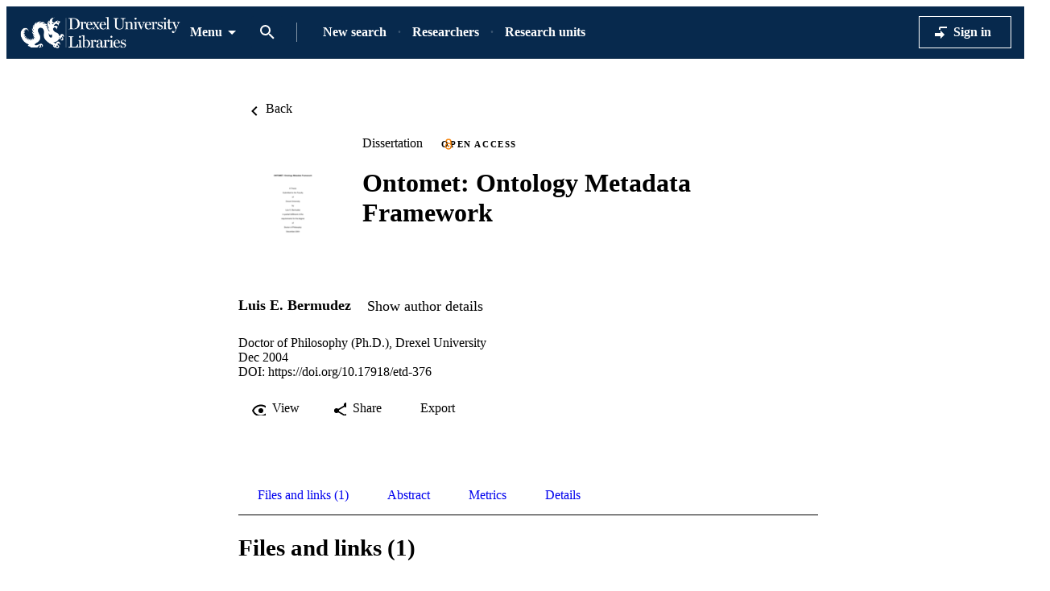

--- FILE ---
content_type: text/html;charset=UTF-8
request_url: https://researchdiscovery.drexel.edu/esploro/outputs/doctoral/Ontomet-Ontology-Metadata-Framework/991014632278804721
body_size: 42716
content:
<!DOCTYPE html><html lang="en" dir="ltr" class="--md --gt-xs --gt-sm --lt-xl --lt-lg" data-whatinput="initial" data-whatintent="initial"><head prefix="
        og: http://ogp.me/ns#
        profile: http://ogp.me/ns/profile#
        article: https://ogp.me/ns/article#
        book: https://ogp.me/ns/book#
        music: https://ogp.me/ns/music#
        video: https://ogp.me/ns/video#
    ">
        <meta charset="utf-8">
        <title>Ontomet: Ontology Metadata Framework - Drexel University</title>
        <base href="/esploro/">
        <meta content="width=device-width, initial-scale=1" name="viewport">
        <meta content="IE=edge" http-equiv="X-UA-Compatible">
        <meta content="index, follow" name="robots">
        <style>
            @font-face {
                font-family: Clarivate;
                src:
                    url('assets/fonts/RegularClarivate-RegularWEB.woff') format('woff'),
                    url('assets/fonts/RegularClarivate-RegularWEB.woff2') format('woff2');
                font-weight: 400;
                font-style: normal;
                font-display: swap;
            }

            @font-face {
                font-family: Clarivate;
                src:
                    url('assets/fonts/RegularClarivate-BoldWEB.woff') format('woff'),
                    url('assets/fonts/RegularClarivate-BoldWEB.woff2') format('woff2');
                font-weight: 700;
                font-style: normal;
                font-display: swap;
            }
        </style>
        <style type="text/css">
            .loader-container {
                display: flex;
                position: fixed;
                z-index: 1;
                flex-direction: column;
                align-content: center;
                align-items: center;
                justify-content: center;
                background: transparent;
                inset: 0;
                --base-font-stack: blinkmacsystemfont, -apple-system, 'Segoe UI', Roboto, Oxygen, Ubuntu, Cantarell,
                    'Fira Sans', 'Droid Sans', 'Helvetica Neue', Helvetica, Arial, sans-serif;
            }

            esp-root:not(:empty) + .loader-container {
                display: none;
            }

            #esp-init-loader {
                max-width: 100px;
                animation: 2s linear infinite svg-animation;
            }

            @keyframes svg-animation {
                0% {
                    transform: rotateZ(0deg);
                }

                100% {
                    transform: rotateZ(360deg);
                }
            }

            @keyframes circle-animation {
                0%,
                25% {
                    transform: rotate(0);
                    stroke-dashoffset: 280;
                }

                50%,
                75% {
                    transform: rotate(45deg);
                    stroke-dashoffset: 45;
                }

                100% {
                    transform: rotate(360deg);
                    stroke-dashoffset: 280;
                }
            }

            #esp-init-loader circle {
                display: block;
                transform-origin: 50% 50%;
                animation: 1.4s ease-in-out infinite both circle-animation;
                stroke-width: 10px;
                stroke-linecap: round;
                stroke-dasharray: 283;
                stroke-dashoffset: 0;
                fill: transparent;
            }

            #esp-init-loader .spinner-color-start {
                stop-color: var(--spinner-color-start, var(--custom-accent, var(--rgb-accent-500, #d23b21)));
            }

            #esp-init-loader .spinner-color-end {
                stop-color: var(--spinner-color-end, var(--custom-primary, var(--rgb-primary-500, #397593)));
            }

            #esp-init-loader-message {
                display: none;
                align-items: flex-end;
                margin: 2rem;
                color: #000;
                font-size: 1.5rem;
                font-family: Clarivate, 'Clarivate Regular', var(--base-font-stack);
            }

            #esp-init-loader-message img {
                max-height: 33px;
            }
            #esp-init-loader-message strong {
                font-family: Clarivate, 'Clarivate Bold', var(--base-font-stack);
            }
        </style>
    <link rel="stylesheet" href="styles.06d5f5f78210b7d3.css"><style type="text/css"></style><style>.cdk-overlay-container,.cdk-global-overlay-wrapper{pointer-events:none;top:0;left:0;height:100%;width:100%}.cdk-overlay-container{position:fixed}@layer cdk-overlay{.cdk-overlay-container{z-index:1000}}.cdk-overlay-container:empty{display:none}.cdk-global-overlay-wrapper{display:flex;position:absolute}@layer cdk-overlay{.cdk-global-overlay-wrapper{z-index:1000}}.cdk-overlay-pane{position:absolute;pointer-events:auto;box-sizing:border-box;display:flex;max-width:100%;max-height:100%}@layer cdk-overlay{.cdk-overlay-pane{z-index:1000}}.cdk-overlay-backdrop{position:absolute;top:0;bottom:0;left:0;right:0;pointer-events:auto;-webkit-tap-highlight-color:rgba(0,0,0,0);opacity:0}@layer cdk-overlay{.cdk-overlay-backdrop{z-index:1000;transition:opacity 400ms cubic-bezier(0.25, 0.8, 0.25, 1)}}.cdk-overlay-backdrop-showing{opacity:1}@media(forced-colors: active){.cdk-overlay-backdrop-showing{opacity:.6}}@layer cdk-overlay{.cdk-overlay-dark-backdrop{background:rgba(0,0,0,.32)}}.cdk-overlay-transparent-backdrop{transition:visibility 1ms linear,opacity 1ms linear;visibility:hidden;opacity:1}.cdk-overlay-transparent-backdrop.cdk-overlay-backdrop-showing,.cdk-high-contrast-active .cdk-overlay-transparent-backdrop{opacity:0;visibility:visible}.cdk-overlay-backdrop-noop-animation{transition:none}.cdk-overlay-connected-position-bounding-box{position:absolute;display:flex;flex-direction:column;min-width:1px;min-height:1px}@layer cdk-overlay{.cdk-overlay-connected-position-bounding-box{z-index:1000}}.cdk-global-scrollblock{position:fixed;width:100%;overflow-y:scroll}</style><style>[_ngcontent-ng-c3620284606]:root{--toolbar-height-desktop: $mulo-toolbar-height-desktop;--container-width-standard: $mulo-container-width-standard;--container-width-max: $mulo-container-width-max}  body{background-color:rgb(var(--palette-background-background))}.router-outlet-wrapper[_ngcontent-ng-c3620284606]{height:100%}.router-outlet-wrapper[_ngcontent-ng-c3620284606] >   *{display:block}[_nghost-ng-c3620284606]     .mulo-sidenav .mat-drawer{width:100%}[_nghost-ng-c3620284606]     .mulo-sidenav .mat-drawer-container{z-index:20;overflow:visible}.sidenav-logo-link[_ngcontent-ng-c3620284606]{border-radius:.25rem;--focus-outline-offset: .125rem}[data-whatinput=keyboard][_ngcontent-ng-c3620284606]   .sidenav-logo-link[_ngcontent-ng-c3620284606]:focus, [data-whatinput=keyboard][_nghost-ng-c3620284606]   .sidenav-logo-link[_ngcontent-ng-c3620284606]:focus, [data-whatinput=keyboard]   [_nghost-ng-c3620284606]   .sidenav-logo-link[_ngcontent-ng-c3620284606]:focus{z-index:1;outline:rgb(var(--palette-focus-color)) solid var(--focus-outline-width, 3px);outline-offset:var(--focus-outline-offset, -3px);animation:focus-outline-in .5s cubic-bezier(.23,1,.32,1);will-change:outline-color,outline-offset,outline-width}.temp-banner[_ngcontent-ng-c3620284606]{display:flex;align-items:center;justify-content:flex-start;padding-inline:1rem;background:rgb(var(--palette-background-background));color:var(--rgb-warn-500);border-block:solid 1px var(--rgb-warn-500)}.temp-banner[_ngcontent-ng-c3620284606]   .banners[_ngcontent-ng-c3620284606]{flex-grow:1}</style><style>[_nghost-ng-c3534820188]{display:flex;flex-direction:column;height:100%;min-height:100vh}.main[_ngcontent-ng-c3534820188]{display:flex;flex:1 0 auto;flex-direction:column;min-height:calc(100% - var(--header-height))}.main[_ngcontent-ng-c3534820188]    >[slot=layout-main]{flex-grow:1}</style><style>[_nghost-ng-c857742834]{--background: var(--sidenav-background, 255, 255, 255);--contrast: var(--sidenav-background-contrast, 0, 0, 0);--contrast-type: var(--sidenav-background-contrast-type, dark)}[_nghost-ng-c857742834]   .mat-sidenav[_ngcontent-ng-c857742834]{background:rgb(var(--background));color:rgb(var(--contrast))}[_nghost-ng-c857742834]     .mat-mdc-list-base .mat-mdc-list-item{--palette-background-hover: var(--contrast);--palette-foreground-text: var(--contrast);--palette-foreground-base: var(--header-background-contrast, 0, 0, 0)}[_nghost-ng-c857742834]     .mulo-searchbar{--palette-foreground-divider: var(--contrast);--searchbar-background: rgba(255, 255, 255, .1);--searchbar-color: rgb(var(--contrast));--searchbar-placeholder: rgba(var(--contrast), .5);--searchbar-outline-focused: rgb(var(--contrast))}[_nghost-ng-c857742834]     button, [_nghost-ng-c857742834]     .mat-ripple-element{--palette-foreground-base: var(--contrast);--palette-background-hover: var(--contrast)}[_ngcontent-ng-c857742834]:root{--toolbar-height-desktop: $mulo-toolbar-height-desktop;--container-width-standard: $mulo-container-width-standard;--container-width-max: $mulo-container-width-max}.is-fixed[_nghost-ng-c857742834]     .mat-drawer-backdrop{position:fixed}.sidenav-header[_ngcontent-ng-c857742834]{display:flex;align-items:center;justify-content:flex-start;height:4rem;padding-inline-start:1rem}.sidenav-header[_ngcontent-ng-c857742834]     mulo-brand, .sidenav-header[_ngcontent-ng-c857742834]     a{display:block;height:100%}.sidenav-header.button-on-right[_ngcontent-ng-c857742834]{justify-content:space-between}.sidenav-header.button-on-right[_ngcontent-ng-c857742834]     .mulo-menu-toggle-button{margin:.75rem;margin-inline-start:auto;transform:translate(-200px)}.sidenav-header.button-on-left[_ngcontent-ng-c857742834]     .mulo-menu-toggle-button{margin-inline:-.5rem .5rem;transform:translate(-100px)}.--xs[_nghost-ng-c857742834]   .sidenav-header[_ngcontent-ng-c857742834], .--xs   [_nghost-ng-c857742834]   .sidenav-header[_ngcontent-ng-c857742834]{height:3rem}.--xs[_nghost-ng-c857742834]   .sidenav-header[_ngcontent-ng-c857742834]     .mulo-menu-toggle-button, .--xs   [_nghost-ng-c857742834]   .sidenav-header[_ngcontent-ng-c857742834]     .mulo-menu-toggle-button{margin:0;margin-inline-start:auto}.mat-sidenav[_ngcontent-ng-c857742834]     .mulo-menu-toggle-button{z-index:100;opacity:0;will-change:opacity,transform}.mat-sidenav[_ngcontent-ng-c857742834]     mulo-brand{height:100%;will-change:opacity,transform;transform:translate(250px);opacity:0}.mat-sidenav.mat-drawer-opened[_ngcontent-ng-c857742834]     .mulo-menu-toggle-button{transform:translate(0);transition:transform .6s cubic-bezier(.075,.82,.165,1),opacity .2s ease;opacity:1}.mat-sidenav.mat-drawer-opened[_ngcontent-ng-c857742834]     mulo-brand{transform:translate(0);transition:transform .5s cubic-bezier(.19,1,.22,1),opacity .2s ease;opacity:1}.mat-sidenav[_ngcontent-ng-c857742834]     .mulo-searchbar{padding:0 1rem}.mat-sidenav[_ngcontent-ng-c857742834]     .mulo-searchbar, .mat-sidenav[_ngcontent-ng-c857742834]     .mulo-searchbar .mat-mdc-form-field{width:100%}</style><style>.logo-wrapper[_ngcontent-ng-c3060696952]{display:flex;align-items:center;height:100%;background-repeat:no-repeat;background-position:0 center;background-size:contain}img[_ngcontent-ng-c3060696952]{max-width:200px;max-height:70%;transition:all .2s;object-fit:contain}</style><style>.mat-drawer-container{position:relative;z-index:1;color:var(--mat-sidenav-content-text-color, var(--mat-sys-on-background));background-color:var(--mat-sidenav-content-background-color, var(--mat-sys-background));box-sizing:border-box;display:block;overflow:hidden}.mat-drawer-container[fullscreen]{top:0;left:0;right:0;bottom:0;position:absolute}.mat-drawer-container[fullscreen].mat-drawer-container-has-open{overflow:hidden}.mat-drawer-container.mat-drawer-container-explicit-backdrop .mat-drawer-side{z-index:3}.mat-drawer-container.ng-animate-disabled .mat-drawer-backdrop,.mat-drawer-container.ng-animate-disabled .mat-drawer-content,.ng-animate-disabled .mat-drawer-container .mat-drawer-backdrop,.ng-animate-disabled .mat-drawer-container .mat-drawer-content{transition:none}.mat-drawer-backdrop{top:0;left:0;right:0;bottom:0;position:absolute;display:block;z-index:3;visibility:hidden}.mat-drawer-backdrop.mat-drawer-shown{visibility:visible;background-color:var(--mat-sidenav-scrim-color, color-mix(in srgb, var(--mat-sys-neutral-variant20) 40%, transparent))}.mat-drawer-transition .mat-drawer-backdrop{transition-duration:400ms;transition-timing-function:cubic-bezier(0.25, 0.8, 0.25, 1);transition-property:background-color,visibility}@media(forced-colors: active){.mat-drawer-backdrop{opacity:.5}}.mat-drawer-content{position:relative;z-index:1;display:block;height:100%;overflow:auto}.mat-drawer-content.mat-drawer-content-hidden{opacity:0}.mat-drawer-transition .mat-drawer-content{transition-duration:400ms;transition-timing-function:cubic-bezier(0.25, 0.8, 0.25, 1);transition-property:transform,margin-left,margin-right}.mat-drawer{position:relative;z-index:4;color:var(--mat-sidenav-container-text-color, var(--mat-sys-on-surface-variant));box-shadow:var(--mat-sidenav-container-elevation-shadow, none);background-color:var(--mat-sidenav-container-background-color, var(--mat-sys-surface));border-top-right-radius:var(--mat-sidenav-container-shape, var(--mat-sys-corner-large));border-bottom-right-radius:var(--mat-sidenav-container-shape, var(--mat-sys-corner-large));width:var(--mat-sidenav-container-width, 360px);display:block;position:absolute;top:0;bottom:0;z-index:3;outline:0;box-sizing:border-box;overflow-y:auto;transform:translate3d(-100%, 0, 0)}@media(forced-colors: active){.mat-drawer,[dir=rtl] .mat-drawer.mat-drawer-end{border-right:solid 1px currentColor}}@media(forced-colors: active){[dir=rtl] .mat-drawer,.mat-drawer.mat-drawer-end{border-left:solid 1px currentColor;border-right:none}}.mat-drawer.mat-drawer-side{z-index:2}.mat-drawer.mat-drawer-end{right:0;transform:translate3d(100%, 0, 0);border-top-left-radius:var(--mat-sidenav-container-shape, var(--mat-sys-corner-large));border-bottom-left-radius:var(--mat-sidenav-container-shape, var(--mat-sys-corner-large));border-top-right-radius:0;border-bottom-right-radius:0}[dir=rtl] .mat-drawer{border-top-left-radius:var(--mat-sidenav-container-shape, var(--mat-sys-corner-large));border-bottom-left-radius:var(--mat-sidenav-container-shape, var(--mat-sys-corner-large));border-top-right-radius:0;border-bottom-right-radius:0;transform:translate3d(100%, 0, 0)}[dir=rtl] .mat-drawer.mat-drawer-end{border-top-right-radius:var(--mat-sidenav-container-shape, var(--mat-sys-corner-large));border-bottom-right-radius:var(--mat-sidenav-container-shape, var(--mat-sys-corner-large));border-top-left-radius:0;border-bottom-left-radius:0;left:0;right:auto;transform:translate3d(-100%, 0, 0)}.mat-drawer-transition .mat-drawer{transition:transform 400ms cubic-bezier(0.25, 0.8, 0.25, 1)}.mat-drawer:not(.mat-drawer-opened):not(.mat-drawer-animating){visibility:hidden;box-shadow:none}.mat-drawer:not(.mat-drawer-opened):not(.mat-drawer-animating) .mat-drawer-inner-container{display:none}.mat-drawer.mat-drawer-opened{transform:none}.mat-drawer-side{box-shadow:none;border-right-color:var(--mat-sidenav-container-divider-color, transparent);border-right-width:1px;border-right-style:solid}.mat-drawer-side.mat-drawer-end{border-left-color:var(--mat-sidenav-container-divider-color, transparent);border-left-width:1px;border-left-style:solid;border-right:none}[dir=rtl] .mat-drawer-side{border-left-color:var(--mat-sidenav-container-divider-color, transparent);border-left-width:1px;border-left-style:solid;border-right:none}[dir=rtl] .mat-drawer-side.mat-drawer-end{border-right-color:var(--mat-sidenav-container-divider-color, transparent);border-right-width:1px;border-right-style:solid;border-left:none}.mat-drawer-inner-container{width:100%;height:100%;overflow:auto}.mat-sidenav-fixed{position:fixed}</style><style>.cdk-visually-hidden{border:0;clip:rect(0 0 0 0);height:1px;margin:-1px;overflow:hidden;padding:0;position:absolute;width:1px;white-space:nowrap;outline:0;-webkit-appearance:none;-moz-appearance:none;left:0}[dir=rtl] .cdk-visually-hidden{left:auto;right:0}</style><link rel="icon" type="image/x-icon" href="https://researchdiscovery.drexel.edu/rep/esploro/favicon?institution=01DRXU_INST&amp;version=1758516685713"><style>[_ngcontent-ng-c2472492317]:root{--toolbar-height-desktop: $mulo-toolbar-height-desktop;--container-width-standard: $mulo-container-width-standard;--container-width-max: $mulo-container-width-max}[_nghost-ng-c2472492317]{position:relative;z-index:10;--mdc-outlined-button-outline-color: var(--contrast);--mdc-outlined-button-label-text-color: var(--contrast)}[_nghost-ng-c2472492317]   .exl-search-bar.is-mini-size[_ngcontent-ng-c2472492317]{min-width:2.5rem}[_nghost-ng-c2472492317]   .exl-search-bar.is-mini-size[_ngcontent-ng-c2472492317]    >.inputs-wrapper{position:relative}[_nghost-ng-c2472492317]   mulo-searchbar[_ngcontent-ng-c2472492317]     .inputs-wrapper{position:absolute;z-index:1;inset-inline-start:0}[_nghost-ng-c2472492317]   mulo-searchbar[_ngcontent-ng-c2472492317]     .collapse-btn{position:absolute;inset-inline-start:3rem}[_nghost-ng-c2472492317]   mulo-searchbar.is-expanded[_ngcontent-ng-c2472492317]     .collapse-btn{inset-inline-start:33rem}[_nghost-ng-c2472492317]   .content-menu-btn[_ngcontent-ng-c2472492317]{padding-inline-start:.5rem}[_nghost-ng-c2472492317]   .content-menu-btn[_ngcontent-ng-c2472492317]   mat-icon[_ngcontent-ng-c2472492317]:first-of-type{margin-inline-end:.25rem}[_nghost-ng-c2472492317]   .menu-down-icon[_ngcontent-ng-c2472492317]{margin-inline-end:0}mulo-header-links[_ngcontent-ng-c2472492317]{display:flex;flex-direction:row;align-items:center;place-content:center flex-start}mulo-header-links[_ngcontent-ng-c2472492317]:before{content:"";display:inline-block;height:1.5em;margin-inline-start:1rem;margin-inline-end:1rem;opacity:.5;vertical-align:text-bottom;border-inline-start:1px solid rgb(var(--header-background-contrast, 0, 0, 0))}.--gt-sm[_nghost-ng-c2472492317]   mulo-searchbar[_ngcontent-ng-c2472492317]     .inputs-wrapper, .--gt-sm   [_nghost-ng-c2472492317]   mulo-searchbar[_ngcontent-ng-c2472492317]     .inputs-wrapper{background:rgb(var(--header-background, 255, 255, 255))}div[slot=header-left][_ngcontent-ng-c2472492317]{flex-grow:1}.--lt-md[_nghost-ng-c2472492317]   .exl-user-menu[_ngcontent-ng-c2472492317], .--lt-md   [_nghost-ng-c2472492317]   .exl-user-menu[_ngcontent-ng-c2472492317]{margin-inline-start:0}.--lt-md[_nghost-ng-c2472492317]   .header-logo-link[_ngcontent-ng-c2472492317]     img, .--lt-md   [_nghost-ng-c2472492317]   .header-logo-link[_ngcontent-ng-c2472492317]     img{width:100%;min-width:2.5rem}.--lt-md[_nghost-ng-c2472492317]   div[slot=header-left][_ngcontent-ng-c2472492317], .--lt-md   [_nghost-ng-c2472492317]   div[slot=header-left][_ngcontent-ng-c2472492317]{margin-inline-end:0}.--lt-md[_nghost-ng-c2472492317]   [slot=header-right][_ngcontent-ng-c2472492317], .--lt-md   [_nghost-ng-c2472492317]   [slot=header-right][_ngcontent-ng-c2472492317]{margin-inline-start:0}.--lt-md[_nghost-ng-c2472492317]   .sign-out-btn[_ngcontent-ng-c2472492317], .--lt-md   [_nghost-ng-c2472492317]   .sign-out-btn[_ngcontent-ng-c2472492317]{min-width:2.5rem;padding:0}.--lt-md[_nghost-ng-c2472492317]   mulo-searchbar[_ngcontent-ng-c2472492317], .--lt-md   [_nghost-ng-c2472492317]   mulo-searchbar[_ngcontent-ng-c2472492317]{--searchbar-background: var(--rgb-background-card);--searchbar-color: rgba( var(--palette-foreground-text), var(--palette-foreground-text-alpha) );--palette-foreground-divider: var(--palette-foreground-text)}.--lt-md[_nghost-ng-c2472492317]   mulo-searchbar[_ngcontent-ng-c2472492317]     .mdc-notched-outline, .--lt-md   [_nghost-ng-c2472492317]   mulo-searchbar[_ngcontent-ng-c2472492317]     .mdc-notched-outline{color:rgba(var(--dark-dividers))}.--lt-md[_nghost-ng-c2472492317]   mulo-searchbar[_ngcontent-ng-c2472492317]     .mdc-notched-outline__leading, .--lt-md   [_nghost-ng-c2472492317]   mulo-searchbar[_ngcontent-ng-c2472492317]     .mdc-notched-outline__leading{border-radius:0;border-inline-start-width:0}.--lt-md[_nghost-ng-c2472492317]   mulo-searchbar[_ngcontent-ng-c2472492317]     .mdc-notched-outline__trailing, .--lt-md   [_nghost-ng-c2472492317]   mulo-searchbar[_ngcontent-ng-c2472492317]     .mdc-notched-outline__trailing{border-radius:0;border-inline-end-width:0}  .new-header-menu{position:fixed;width:100vw;max-width:none!important;inset-inline-start:0}  .new-header-menu>.mat-mdc-menu-content:not(:empty){display:flex;flex-direction:row;padding:3rem 4rem}  .new-header-menu-grid{display:grid;grid-gap:2rem 3rem;grid-template-columns:repeat(auto-fill,minmax(12rem,1fr));flex-grow:1}  .new-header-menu-grid a.mat-mdc-menu-item{min-width:min-content;height:auto;padding-block-start:0;padding-block-end:.5rem;padding-inline:.5rem;overflow:visible;line-height:1.5;white-space:normal}  .new-header-menu-grid h1{margin:.5rem 0;font-size:1.5rem;line-height:normal}  .new-header-menu-grid p{color:rgba(var(--palette-foreground-secondary-text),var(--palette-foreground-secondary-text-alpha));font-size:1rem;font-weight:400}  .new-header-menu-list{margin-inline-start:3rem;padding-inline-start:3rem;border-inline-start:1px solid rgba(var(--palette-foreground-divider),var(--palette-foreground-divider-alpha))}  .mobile-search-menu>.mat-expansion-panel{width:100vw;z-index:11;inset-block-start:var(--header-height);inset-inline:0}  .mobile-search-menu .mobile-search-menu-options{display:flex;align-items:center;margin-block:.25rem}  .mobile-search-menu mulo-searchbar-options{margin-inline-start:.5rem}  .mobile-search-menu mulo-searchbar-options   .mat-mdc-select-value{display:inline-grid}  .mobile-search-menu .collapse-btn{margin-inline-start:auto}  .mobile-search-menu mulo-searchbar{width:100%}  .mobile-search-menu mulo-searchbar mat-form-field{width:100%}  .sidebar-nav-list{padding:0 1.5rem;border-block-start:1px solid rgba(var(--palette-foreground-divider),var(--palette-foreground-divider-alpha))}.adv-search-search-btn[_ngcontent-ng-c2472492317]{width:100%;padding-block:.75rem;border-radius:0}.adv-search-search-btn[_ngcontent-ng-c2472492317]     .mdc-button__label{justify-content:center}.mulo-header-nav-item.notify-menu[_ngcontent-ng-c2472492317]{margin-inline-start:0;margin-inline-end:-1rem}.notify-menu-title[_ngcontent-ng-c2472492317]{display:flex;flex-direction:row;margin-block-start:-.5rem;padding:1rem 1.5rem;background-color:var(--rgb-background-background-100);font-size:1.067rem;font-weight:600!important}@media (min-width: 600px) and (max-width: 960px){.notify-menu-title[_ngcontent-ng-c2472492317]{font-size:calc(1.067rem + 0*(100vw - 600px))}}@media (min-width: 960px) and (max-width: 1280px){.notify-menu-title[_ngcontent-ng-c2472492317]{font-size:calc(1.067rem + .058 * (100vw - 960px) / 320)}}@media (min-width: 1280px) and (max-width: 1920px){.notify-menu-title[_ngcontent-ng-c2472492317]{font-size:calc(1.125rem + 0*(100vw - 1280px))}}@media (min-width: 1920px){.notify-menu-title[_ngcontent-ng-c2472492317]{font-size:1.125rem}}.notify-menu-infobar[_ngcontent-ng-c2472492317]{padding:1rem 1.5rem;font-size:.9372071228rem;font-weight:600!important}@media (min-width: 600px) and (max-width: 960px){.notify-menu-infobar[_ngcontent-ng-c2472492317]{font-size:calc(.9372071228rem + 0 * (100vw - 600px) / 360)}}@media (min-width: 960px) and (max-width: 1280px){.notify-menu-infobar[_ngcontent-ng-c2472492317]{font-size:calc(.9372071228rem + -.0483182339 * (100vw - 960px) / 320)}}@media (min-width: 1280px) and (max-width: 1920px){.notify-menu-infobar[_ngcontent-ng-c2472492317]{font-size:calc(.8888888889rem + 0 * (100vw - 1280px) / 640)}}@media (min-width: 1920px){.notify-menu-infobar[_ngcontent-ng-c2472492317]{font-size:.8888888889rem}}.notify-menu-item[_ngcontent-ng-c2472492317]{height:auto;padding:1rem 1.5rem;line-height:normal;font-size:.878357191rem;font-weight:400!important}@media (min-width: 600px) and (max-width: 960px){.notify-menu-item[_ngcontent-ng-c2472492317]{font-size:calc(.878357191rem + 0 * (100vw - 600px) / 360)}}@media (min-width: 960px) and (max-width: 1280px){.notify-menu-item[_ngcontent-ng-c2472492317]{font-size:calc(.878357191rem + -.0882337342 * (100vw - 960px) / 320)}}@media (min-width: 1280px) and (max-width: 1920px){.notify-menu-item[_ngcontent-ng-c2472492317]{font-size:calc(.7901234568rem + 0 * (100vw - 1280px) / 640)}}@media (min-width: 1920px){.notify-menu-item[_ngcontent-ng-c2472492317]{font-size:.7901234568rem}}.notify-menu-c2a[_ngcontent-ng-c2472492317]{display:flex;align-items:center;justify-content:center;width:100%;margin-block-start:1rem;margin-block-end:-.5rem;padding-block:.25rem;--palette-background-hover: var(--palette-primary-500-no-rgb);--palette-background-hover-alpha: 1;font-size:1.067rem;font-weight:600!important}@media (min-width: 600px) and (max-width: 960px){.notify-menu-c2a[_ngcontent-ng-c2472492317]{font-size:calc(1.067rem + 0*(100vw - 600px))}}@media (min-width: 960px) and (max-width: 1280px){.notify-menu-c2a[_ngcontent-ng-c2472492317]{font-size:calc(1.067rem + .058 * (100vw - 960px) / 320)}}@media (min-width: 1280px) and (max-width: 1920px){.notify-menu-c2a[_ngcontent-ng-c2472492317]{font-size:calc(1.125rem + 0*(100vw - 1280px))}}@media (min-width: 1920px){.notify-menu-c2a[_ngcontent-ng-c2472492317]{font-size:1.125rem}}.notify-authors[_ngcontent-ng-c2472492317]{overflow:hidden;line-height:1.5;text-overflow:ellipsis;white-space:nowrap}.notify-category[_ngcontent-ng-c2472492317]{font-style:italic;line-height:2}.notify-time[_ngcontent-ng-c2472492317]{color:var(--rgb-primary-500);line-height:1.5}.menu-btn-content[_ngcontent-ng-c2472492317]{display:inline-flex;align-items:center}</style><style>[_ngcontent-ng-c672700513]:root{--toolbar-height-desktop: $mulo-toolbar-height-desktop;--container-width-standard: $mulo-container-width-standard;--container-width-max: $mulo-container-width-max}.exl-fixed-header[_nghost-ng-c672700513], .exl-fixed-header   [_nghost-ng-c672700513], .mulo-header-fixed[_nghost-ng-c672700513], .mulo-header-fixed   [_nghost-ng-c672700513]{position:fixed;width:100%}.exl-fixed-header[_nghost-ng-c672700513]   header[_ngcontent-ng-c672700513], .exl-fixed-header   [_nghost-ng-c672700513]   header[_ngcontent-ng-c672700513], .mulo-header-fixed[_nghost-ng-c672700513]   header[_ngcontent-ng-c672700513], .mulo-header-fixed   [_nghost-ng-c672700513]   header[_ngcontent-ng-c672700513]{border-block-end:none}header[_ngcontent-ng-c672700513]{display:flex;align-items:center;justify-content:space-between;height:64px;padding:0 1rem;border-block-end:1px solid rgba(0,0,0,.1)}.--lt-md   [_nghost-ng-c672700513]   header[_ngcontent-ng-c672700513]{padding:0 .5rem}[exl-side-pane-toggle][_ngcontent-ng-c672700513]{margin-inline-end:.5rem}[_nghost-ng-c672700513]{--background: var(--header-background, 255, 255, 255);--contrast: var(--header-background-contrast, 0, 0, 0);--contrast-type: var(--header-background-contrast-type, dark)}[_nghost-ng-c672700513]   header[_ngcontent-ng-c672700513]{background:rgb(var(--background));color:rgb(var(--contrast))}[_nghost-ng-c672700513]  slot-header-left, [_nghost-ng-c672700513]  slot-header-center, [_nghost-ng-c672700513]  slot-header-right, [_nghost-ng-c672700513]  [slot=header-left], [_nghost-ng-c672700513]  [slot=header-center], [_nghost-ng-c672700513]  [slot=header-right]{display:flex;height:100%}[_nghost-ng-c672700513]  slot-header-left, [_nghost-ng-c672700513]  [slot=header-left]{margin-inline-end:1rem}[_nghost-ng-c672700513]  slot-header-right, [_nghost-ng-c672700513]  [slot=header-right]{margin-inline-start:1rem}[_nghost-ng-c672700513]  slot-header-right .mulo-header-nav-item, [_nghost-ng-c672700513]  [slot=header-right] .mulo-header-nav-item{margin-inline-start:1rem}[_nghost-ng-c672700513]  slot-header-center, [_nghost-ng-c672700513]  [slot=header-center]{margin:0 1rem}[_nghost-ng-c672700513]  .exl-brand+.mulo-header-nav-item, [_nghost-ng-c672700513]  .mulo-brand+.mulo-header-nav-item{margin-inline-start:2rem}.--xs   [_nghost-ng-c672700513]  slot-header-left, .--xs   [_nghost-ng-c672700513]  [slot=header-left]{margin-inline-end:.5rem}.--xs   [_nghost-ng-c672700513]  slot-header-right, .--xs   [_nghost-ng-c672700513]  [slot=header-right]{margin-inline-start:.5rem}.--xs   [_nghost-ng-c672700513]  slot-header-right .mulo-header-nav-item, .--xs   [_nghost-ng-c672700513]  [slot=header-right] .mulo-header-nav-item{margin-inline-start:.5rem}.--xs   [_nghost-ng-c672700513]  slot-header-center, .--xs   [_nghost-ng-c672700513]  [slot=header-center]{margin:0 .5rem}.--xs   [_nghost-ng-c672700513]  .exl-brand+.mulo-header-nav-item, .--xs   [_nghost-ng-c672700513]  .mulo-brand+.mulo-header-nav-item{margin-inline-start:1rem}[_nghost-ng-c672700513]  .header-logo-link{display:flex;max-height:70%;border-radius:.25rem;--focus-outline-offset: .125rem}[data-whatinput=keyboard]   [_nghost-ng-c672700513]  .header-logo-link:focus, [data-whatinput=keyboard]   [_nghost-ng-c672700513]  .header-logo-link:focus{z-index:1;outline:rgb(var(--palette-focus-color)) solid var(--focus-outline-width, 3px);outline-offset:var(--focus-outline-offset, -3px);animation:focus-outline-in .5s cubic-bezier(.23,1,.32,1);will-change:outline-color,outline-offset,outline-width}[_nghost-ng-c672700513]  .header-logo-link img{max-height:100%}[_nghost-ng-c672700513]  .mulo-searchbar{--palette-foreground-divider: var(--contrast);--searchbar-background: rgb(var(--background));--searchbar-color: rgb(var(--contrast));--searchbar-outline-focused: rgba( var(--palette-foreground-divider), var(--palette-foreground-divider-alpha) )}[_nghost-ng-c672700513]  .mat-mdc-button-base, [_nghost-ng-c672700513]  .mat-button-focus-overlay{--palette-foreground-base: var(--contrast);--mdc-text-button-label-text-color: var(--contrast)}[_nghost-ng-c672700513]  .mat-mdc-button.mat-primary.mat-button-disabled, [_nghost-ng-c672700513]  .mat-mdc-button.mat-accent.mat-button-disabled, [_nghost-ng-c672700513]  .mat-mdc-button.mat-warn.mat-button-disabled, [_nghost-ng-c672700513]  .mat-mdc-button.mat-button-disabled.mat-button-disabled, [_nghost-ng-c672700513]  .mat-mdc-icon-button.mat-primary.mat-button-disabled, [_nghost-ng-c672700513]  .mat-mdc-icon-button.mat-accent.mat-button-disabled, [_nghost-ng-c672700513]  .mat-mdc-icon-button.mat-warn.mat-button-disabled, [_nghost-ng-c672700513]  .mat-mdc-icon-button.mat-button-disabled.mat-button-disabled, [_nghost-ng-c672700513]  .mat-mdc-outlined-button.mat-primary.mat-button-disabled, [_nghost-ng-c672700513]  .mat-mdc-outlined-button.mat-accent.mat-button-disabled, [_nghost-ng-c672700513]  .mat-mdc-outlined-button.mat-warn.mat-button-disabled, [_nghost-ng-c672700513]  .mat-mdc-outlined-button.mat-button-disabled.mat-button-disabled{color:rgba(var(--contrast),var(--palette-foreground-disabled-button-alpha))}</style><style>[_nghost-ng-c4192763392]{display:inline-flex;align-items:center;justify-content:flex-start;font-weight:700;flex-shrink:0}.brand-wrapper[_nghost-ng-c4192763392]     a{display:flex;height:100%}</style><style>[_nghost-ng-c3833583699]{display:flex;box-sizing:border-box;align-items:center;text-align:end}</style><style>[_ngcontent-ng-c2438377550]:root{--toolbar-height-desktop: $mulo-toolbar-height-desktop;--container-width-standard: $mulo-container-width-standard;--container-width-max: $mulo-container-width-max}.exl-footer[_ngcontent-ng-c2438377550]{--mdc-typography-subtitle1-font-weight: 600;font-size:.878357191rem;--mdc-typography-subtitle1-font-size: .878357191rem}@media (min-width: 600px) and (max-width: 960px){.exl-footer[_ngcontent-ng-c2438377550]{font-size:calc(.878357191rem + 0 * (100vw - 600px) / 360)}}@media (min-width: 960px) and (max-width: 1280px){.exl-footer[_ngcontent-ng-c2438377550]{font-size:calc(.878357191rem + -.0882337342 * (100vw - 960px) / 320)}}@media (min-width: 1280px) and (max-width: 1920px){.exl-footer[_ngcontent-ng-c2438377550]{font-size:calc(.7901234568rem + 0 * (100vw - 1280px) / 640)}}@media (min-width: 1920px){.exl-footer[_ngcontent-ng-c2438377550]{font-size:.7901234568rem}}@media (min-width: 600px) and (max-width: 960px){.exl-footer[_ngcontent-ng-c2438377550]{--mdc-typography-subtitle1-font-size: calc(.878357191rem + 0 * (100vw - 600px) / 360)}}@media (min-width: 960px) and (max-width: 1280px){.exl-footer[_ngcontent-ng-c2438377550]{--mdc-typography-subtitle1-font-size: calc(.878357191rem + -.0882337342 * (100vw - 960px) / 320)}}@media (min-width: 1280px) and (max-width: 1920px){.exl-footer[_ngcontent-ng-c2438377550]{--mdc-typography-subtitle1-font-size: calc(.7901234568rem + 0 * (100vw - 1280px) / 640)}}@media (min-width: 1920px){.exl-footer[_ngcontent-ng-c2438377550]{--mdc-typography-subtitle1-font-size: .7901234568rem}}.footer-frame[_ngcontent-ng-c2438377550]{display:flex;flex-flow:row wrap;align-content:flex-start;align-items:flex-start;justify-content:flex-start;margin-block-end:1rem;padding-block-start:2rem}.--gt-sm[_nghost-ng-c2438377550]   .footer-frame[_ngcontent-ng-c2438377550], .--gt-sm   [_nghost-ng-c2438377550]   .footer-frame[_ngcontent-ng-c2438377550]{justify-content:center}.footer-logo-link[_ngcontent-ng-c2438377550]{display:flex;flex-basis:100%;flex-flow:row wrap;place-content:center space-between;align-items:center}.footer-logo-link[_ngcontent-ng-c2438377550]   a[_ngcontent-ng-c2438377550]{border-radius:.25rem;--focus-outline-offset: .125rem}[data-whatinput=keyboard][_ngcontent-ng-c2438377550]   .footer-logo-link[_ngcontent-ng-c2438377550]   a[_ngcontent-ng-c2438377550]:focus, [data-whatinput=keyboard][_nghost-ng-c2438377550]   .footer-logo-link[_ngcontent-ng-c2438377550]   a[_ngcontent-ng-c2438377550]:focus, [data-whatinput=keyboard]   [_nghost-ng-c2438377550]   .footer-logo-link[_ngcontent-ng-c2438377550]   a[_ngcontent-ng-c2438377550]:focus{z-index:1;outline:rgb(var(--palette-focus-color)) solid var(--focus-outline-width, 3px);outline-offset:var(--focus-outline-offset, -3px);animation:focus-outline-in .5s cubic-bezier(.23,1,.32,1);will-change:outline-color,outline-offset,outline-width}.--gt-sm[_nghost-ng-c2438377550]   .footer-logo-link[_ngcontent-ng-c2438377550], .--gt-sm   [_nghost-ng-c2438377550]   .footer-logo-link[_ngcontent-ng-c2438377550]{flex:0 0 auto;flex-direction:column;place-content:flex-start center;align-items:flex-start}.--gt-sm[_nghost-ng-c2438377550]   .footer-logo-link.has-links[_ngcontent-ng-c2438377550], .--gt-sm   [_nghost-ng-c2438377550]   .footer-logo-link.has-links[_ngcontent-ng-c2438377550]{place-content:center center;align-items:center}.--gt-sm[_nghost-ng-c2438377550]   .footer-logo-link.has-many-links[_ngcontent-ng-c2438377550], .--gt-sm   [_nghost-ng-c2438377550]   .footer-logo-link.has-many-links[_ngcontent-ng-c2438377550]{flex:1 .15 350px}exl-footer-links[_ngcontent-ng-c2438377550]{display:flex;flex-flow:row wrap}.--xs[_nghost-ng-c2438377550]   exl-footer-links[_ngcontent-ng-c2438377550], .--xs   [_nghost-ng-c2438377550]   exl-footer-links[_ngcontent-ng-c2438377550]{flex-flow:column}[_nghost-ng-c2438377550]     .social-link svg path{fill:currentColor!important}[_nghost-ng-c2438377550]     .logo-wrapper img{max-height:80px}.sub-footer[_ngcontent-ng-c2438377550]{position:relative;font-family:Clarivate,"Clarivate Regular",var(--custom-font-family, ""),blinkmacsystemfont,-apple-system,"Segoe UI","Roboto","Oxygen","Ubuntu","Cantarell","Fira Sans","Droid Sans","Helvetica Neue","Helvetica","Arial",sans-serif;font-size:1rem}.sub-footer[_ngcontent-ng-c2438377550]:before{content:"";position:absolute;opacity:var(--palette-background-hover-alpha, .04);background:rgba(var(--footer-background-contrast, 0 0 0));pointer-events:none;inset:0}.sub-footer[_ngcontent-ng-c2438377550]   a[_ngcontent-ng-c2438377550]{display:flex;flex-direction:row;place-content:flex-end center;align-items:flex-end;border-radius:.25rem;--focus-outline-offset: .125rem;white-space-collapse:break-spaces}[data-whatinput=keyboard][_ngcontent-ng-c2438377550]   .sub-footer[_ngcontent-ng-c2438377550]   a[_ngcontent-ng-c2438377550]:focus, [data-whatinput=keyboard][_nghost-ng-c2438377550]   .sub-footer[_ngcontent-ng-c2438377550]   a[_ngcontent-ng-c2438377550]:focus, [data-whatinput=keyboard]   [_nghost-ng-c2438377550]   .sub-footer[_ngcontent-ng-c2438377550]   a[_ngcontent-ng-c2438377550]:focus{z-index:1;outline:rgb(var(--palette-focus-color)) solid var(--focus-outline-width, 3px);outline-offset:var(--focus-outline-offset, -3px);animation:focus-outline-in .5s cubic-bezier(.23,1,.32,1);will-change:outline-color,outline-offset,outline-width}.sub-footer[_ngcontent-ng-c2438377550]   strong[_ngcontent-ng-c2438377550]{font-family:Clarivate,"Clarivate Bold",var(--custom-font-family, ""),blinkmacsystemfont,-apple-system,"Segoe UI","Roboto","Oxygen","Ubuntu","Cantarell","Fira Sans","Droid Sans","Helvetica Neue","Helvetica","Arial",sans-serif}.esploro-logo[_ngcontent-ng-c2438377550]{max-height:33px}.social-and-copyright[_ngcontent-ng-c2438377550]{flex-basis:100%;text-align:center;justify-self:center}.--gt-sm[_nghost-ng-c2438377550]   .social-and-copyright[_ngcontent-ng-c2438377550], .--gt-sm   [_nghost-ng-c2438377550]   .social-and-copyright[_ngcontent-ng-c2438377550]{flex:1 1 100%;max-height:100%}.social-and-copyright[_ngcontent-ng-c2438377550]   exl-footer-links[_ngcontent-ng-c2438377550]{display:flex;flex-direction:row;justify-content:center}.links-section[_ngcontent-ng-c2438377550]{max-width:11rem;padding-block-start:1rem;padding-block-end:0;padding-inline:.75rem}.links-section[_ngcontent-ng-c2438377550]   h2[_ngcontent-ng-c2438377550]{margin:0;padding:.25rem .5rem;letter-spacing:.015rem;font-size:1rem}@media (min-width: 600px) and (max-width: 960px){.links-section[_ngcontent-ng-c2438377550]   h2[_ngcontent-ng-c2438377550]{font-size:calc(1rem + 0*(100vw - 600px))}}@media (min-width: 960px) and (max-width: 1280px){.links-section[_ngcontent-ng-c2438377550]   h2[_ngcontent-ng-c2438377550]{font-size:calc(1rem + 0*(100vw - 960px))}}@media (min-width: 1280px) and (max-width: 1920px){.links-section[_ngcontent-ng-c2438377550]   h2[_ngcontent-ng-c2438377550]{font-size:calc(1rem + 0*(100vw - 1280px))}}@media (min-width: 1920px){.links-section[_ngcontent-ng-c2438377550]   h2[_ngcontent-ng-c2438377550]{font-size:1rem}}.links-section[_ngcontent-ng-c2438377550]   a[_ngcontent-ng-c2438377550]{height:auto;min-height:2rem;padding:.25rem .5rem;--mdc-list-list-item-label-text-color: rgb(var(--contrast));--mdc-list-list-item-hover-label-text-color: rgb(var(--contrast))}.links-section[_ngcontent-ng-c2438377550]     .mdc-list-item__content{padding:0}.links-section[_ngcontent-ng-c2438377550]     .mdc-list-item__primary-text{font-size:inherit;font-weight:inherit;white-space:normal}.links-section[_ngcontent-ng-c2438377550]   .mdc-list[_ngcontent-ng-c2438377550]{padding:0}</style><style>[_nghost-ng-c2116534474]{--background: var(--footer-background, 255, 255, 255);--contrast: var(--footer-background-contrast, 0, 0, 0);--contrast-type: var(--footer-background-contrast-type, dark);--contrast-hover: var(--footer-background-contrast);--contrast-hover-alpha: var(--palette-background-hover-alpha)}[_nghost-ng-c2116534474]   footer[_ngcontent-ng-c2116534474]{background:rgb(var(--background));color:rgb(var(--contrast));--mdc-theme-text-primary-on-background: rgb(var(--contrast));--mdc-theme-on-surface: rgb(var(--contrast))}[_nghost-ng-c2116534474]     .mat-mdc-list-item, [_nghost-ng-c2116534474]     .sub-footer a{color:rgb(var(--contrast))}[_nghost-ng-c2116534474]     .mat-mdc-list-item:hover, [_nghost-ng-c2116534474]     .mat-mdc-list-item:focus{background-color:rgba(var(--contrast),var(--contrast-hover-alpha, 1))}[_nghost-ng-c2116534474]     .mulo-brand{display:inline-flex}</style><style>[_nghost-ng-c1933555304]{display:flex;justify-content:center;width:100%;max-width:100%}.centered-container[_ngcontent-ng-c1933555304]{max-width:100%;flex:0 0 auto}.centered-container.is-width-auto[_ngcontent-ng-c1933555304]{width:960px}.centered-container.is-width-full[_ngcontent-ng-c1933555304]{width:1112px}</style><style>.mdc-list{margin:0;padding:8px 0;list-style-type:none}.mdc-list:focus{outline:none}.mdc-list-item{display:flex;position:relative;justify-content:flex-start;overflow:hidden;padding:0;align-items:stretch;cursor:pointer;padding-left:16px;padding-right:16px;background-color:var(--mdc-list-list-item-container-color, transparent);border-radius:var(--mdc-list-list-item-container-shape, var(--mat-sys-corner-none))}.mdc-list-item.mdc-list-item--selected{background-color:var(--mdc-list-list-item-selected-container-color)}.mdc-list-item:focus{outline:0}.mdc-list-item.mdc-list-item--disabled{cursor:auto}.mdc-list-item.mdc-list-item--with-one-line{height:var(--mdc-list-list-item-one-line-container-height, 48px)}.mdc-list-item.mdc-list-item--with-one-line .mdc-list-item__start{align-self:center;margin-top:0}.mdc-list-item.mdc-list-item--with-one-line .mdc-list-item__end{align-self:center;margin-top:0}.mdc-list-item.mdc-list-item--with-two-lines{height:var(--mdc-list-list-item-two-line-container-height, 64px)}.mdc-list-item.mdc-list-item--with-two-lines .mdc-list-item__start{align-self:flex-start;margin-top:16px}.mdc-list-item.mdc-list-item--with-two-lines .mdc-list-item__end{align-self:center;margin-top:0}.mdc-list-item.mdc-list-item--with-three-lines{height:var(--mdc-list-list-item-three-line-container-height, 88px)}.mdc-list-item.mdc-list-item--with-three-lines .mdc-list-item__start{align-self:flex-start;margin-top:16px}.mdc-list-item.mdc-list-item--with-three-lines .mdc-list-item__end{align-self:flex-start;margin-top:16px}.mdc-list-item.mdc-list-item--selected::before,.mdc-list-item.mdc-list-item--selected:focus::before,.mdc-list-item:not(.mdc-list-item--selected):focus::before{position:absolute;box-sizing:border-box;width:100%;height:100%;top:0;left:0;content:"";pointer-events:none}a.mdc-list-item{color:inherit;text-decoration:none}.mdc-list-item__start{fill:currentColor;flex-shrink:0;pointer-events:none}.mdc-list-item--with-leading-icon .mdc-list-item__start{color:var(--mdc-list-list-item-leading-icon-color, var(--mat-sys-on-surface-variant));width:var(--mdc-list-list-item-leading-icon-size, 24px);height:var(--mdc-list-list-item-leading-icon-size, 24px);margin-left:16px;margin-right:32px}[dir=rtl] .mdc-list-item--with-leading-icon .mdc-list-item__start{margin-left:32px;margin-right:16px}.mdc-list-item--with-leading-icon:hover .mdc-list-item__start{color:var(--mdc-list-list-item-hover-leading-icon-color)}.mdc-list-item--with-leading-avatar .mdc-list-item__start{width:var(--mdc-list-list-item-leading-avatar-size, 40px);height:var(--mdc-list-list-item-leading-avatar-size, 40px);margin-left:16px;margin-right:16px;border-radius:50%}.mdc-list-item--with-leading-avatar .mdc-list-item__start,[dir=rtl] .mdc-list-item--with-leading-avatar .mdc-list-item__start{margin-left:16px;margin-right:16px;border-radius:50%}.mdc-list-item__end{flex-shrink:0;pointer-events:none}.mdc-list-item--with-trailing-meta .mdc-list-item__end{font-family:var(--mdc-list-list-item-trailing-supporting-text-font, var(--mat-sys-label-small-font));line-height:var(--mdc-list-list-item-trailing-supporting-text-line-height, var(--mat-sys-label-small-line-height));font-size:var(--mdc-list-list-item-trailing-supporting-text-size, var(--mat-sys-label-small-size));font-weight:var(--mdc-list-list-item-trailing-supporting-text-weight, var(--mat-sys-label-small-weight));letter-spacing:var(--mdc-list-list-item-trailing-supporting-text-tracking, var(--mat-sys-label-small-tracking))}.mdc-list-item--with-trailing-icon .mdc-list-item__end{color:var(--mdc-list-list-item-trailing-icon-color, var(--mat-sys-on-surface-variant));width:var(--mdc-list-list-item-trailing-icon-size, 24px);height:var(--mdc-list-list-item-trailing-icon-size, 24px)}.mdc-list-item--with-trailing-icon:hover .mdc-list-item__end{color:var(--mdc-list-list-item-hover-trailing-icon-color)}.mdc-list-item.mdc-list-item--with-trailing-meta .mdc-list-item__end{color:var(--mdc-list-list-item-trailing-supporting-text-color, var(--mat-sys-on-surface-variant))}.mdc-list-item--selected.mdc-list-item--with-trailing-icon .mdc-list-item__end{color:var(--mdc-list-list-item-selected-trailing-icon-color, var(--mat-sys-primary))}.mdc-list-item__content{text-overflow:ellipsis;white-space:nowrap;overflow:hidden;align-self:center;flex:1;pointer-events:none}.mdc-list-item--with-two-lines .mdc-list-item__content,.mdc-list-item--with-three-lines .mdc-list-item__content{align-self:stretch}.mdc-list-item__primary-text{text-overflow:ellipsis;white-space:nowrap;overflow:hidden;color:var(--mdc-list-list-item-label-text-color, var(--mat-sys-on-surface));font-family:var(--mdc-list-list-item-label-text-font, var(--mat-sys-body-large-font));line-height:var(--mdc-list-list-item-label-text-line-height, var(--mat-sys-body-large-line-height));font-size:var(--mdc-list-list-item-label-text-size, var(--mat-sys-body-large-size));font-weight:var(--mdc-list-list-item-label-text-weight, var(--mat-sys-body-large-weight));letter-spacing:var(--mdc-list-list-item-label-text-tracking, var(--mat-sys-body-large-tracking))}.mdc-list-item:hover .mdc-list-item__primary-text{color:var(--mdc-list-list-item-hover-label-text-color, var(--mat-sys-on-surface))}.mdc-list-item:focus .mdc-list-item__primary-text{color:var(--mdc-list-list-item-focus-label-text-color, var(--mat-sys-on-surface))}.mdc-list-item--with-two-lines .mdc-list-item__primary-text,.mdc-list-item--with-three-lines .mdc-list-item__primary-text{display:block;margin-top:0;line-height:normal;margin-bottom:-20px}.mdc-list-item--with-two-lines .mdc-list-item__primary-text::before,.mdc-list-item--with-three-lines .mdc-list-item__primary-text::before{display:inline-block;width:0;height:28px;content:"";vertical-align:0}.mdc-list-item--with-two-lines .mdc-list-item__primary-text::after,.mdc-list-item--with-three-lines .mdc-list-item__primary-text::after{display:inline-block;width:0;height:20px;content:"";vertical-align:-20px}.mdc-list-item__secondary-text{text-overflow:ellipsis;white-space:nowrap;overflow:hidden;display:block;margin-top:0;color:var(--mdc-list-list-item-supporting-text-color, var(--mat-sys-on-surface-variant));font-family:var(--mdc-list-list-item-supporting-text-font, var(--mat-sys-body-medium-font));line-height:var(--mdc-list-list-item-supporting-text-line-height, var(--mat-sys-body-medium-line-height));font-size:var(--mdc-list-list-item-supporting-text-size, var(--mat-sys-body-medium-size));font-weight:var(--mdc-list-list-item-supporting-text-weight, var(--mat-sys-body-medium-weight));letter-spacing:var(--mdc-list-list-item-supporting-text-tracking, var(--mat-sys-body-medium-tracking))}.mdc-list-item__secondary-text::before{display:inline-block;width:0;height:20px;content:"";vertical-align:0}.mdc-list-item--with-three-lines .mdc-list-item__secondary-text{white-space:normal;line-height:20px}.mdc-list-item--with-overline .mdc-list-item__secondary-text{white-space:nowrap;line-height:auto}.mdc-list-item--with-leading-radio.mdc-list-item,.mdc-list-item--with-leading-checkbox.mdc-list-item,.mdc-list-item--with-leading-icon.mdc-list-item,.mdc-list-item--with-leading-avatar.mdc-list-item{padding-left:0;padding-right:16px}[dir=rtl] .mdc-list-item--with-leading-radio.mdc-list-item,[dir=rtl] .mdc-list-item--with-leading-checkbox.mdc-list-item,[dir=rtl] .mdc-list-item--with-leading-icon.mdc-list-item,[dir=rtl] .mdc-list-item--with-leading-avatar.mdc-list-item{padding-left:16px;padding-right:0}.mdc-list-item--with-leading-radio.mdc-list-item--with-two-lines .mdc-list-item__primary-text,.mdc-list-item--with-leading-checkbox.mdc-list-item--with-two-lines .mdc-list-item__primary-text,.mdc-list-item--with-leading-icon.mdc-list-item--with-two-lines .mdc-list-item__primary-text,.mdc-list-item--with-leading-avatar.mdc-list-item--with-two-lines .mdc-list-item__primary-text{display:block;margin-top:0;line-height:normal;margin-bottom:-20px}.mdc-list-item--with-leading-radio.mdc-list-item--with-two-lines .mdc-list-item__primary-text::before,.mdc-list-item--with-leading-checkbox.mdc-list-item--with-two-lines .mdc-list-item__primary-text::before,.mdc-list-item--with-leading-icon.mdc-list-item--with-two-lines .mdc-list-item__primary-text::before,.mdc-list-item--with-leading-avatar.mdc-list-item--with-two-lines .mdc-list-item__primary-text::before{display:inline-block;width:0;height:32px;content:"";vertical-align:0}.mdc-list-item--with-leading-radio.mdc-list-item--with-two-lines .mdc-list-item__primary-text::after,.mdc-list-item--with-leading-checkbox.mdc-list-item--with-two-lines .mdc-list-item__primary-text::after,.mdc-list-item--with-leading-icon.mdc-list-item--with-two-lines .mdc-list-item__primary-text::after,.mdc-list-item--with-leading-avatar.mdc-list-item--with-two-lines .mdc-list-item__primary-text::after{display:inline-block;width:0;height:20px;content:"";vertical-align:-20px}.mdc-list-item--with-leading-radio.mdc-list-item--with-two-lines.mdc-list-item--with-trailing-meta .mdc-list-item__end,.mdc-list-item--with-leading-checkbox.mdc-list-item--with-two-lines.mdc-list-item--with-trailing-meta .mdc-list-item__end,.mdc-list-item--with-leading-icon.mdc-list-item--with-two-lines.mdc-list-item--with-trailing-meta .mdc-list-item__end,.mdc-list-item--with-leading-avatar.mdc-list-item--with-two-lines.mdc-list-item--with-trailing-meta .mdc-list-item__end{display:block;margin-top:0;line-height:normal}.mdc-list-item--with-leading-radio.mdc-list-item--with-two-lines.mdc-list-item--with-trailing-meta .mdc-list-item__end::before,.mdc-list-item--with-leading-checkbox.mdc-list-item--with-two-lines.mdc-list-item--with-trailing-meta .mdc-list-item__end::before,.mdc-list-item--with-leading-icon.mdc-list-item--with-two-lines.mdc-list-item--with-trailing-meta .mdc-list-item__end::before,.mdc-list-item--with-leading-avatar.mdc-list-item--with-two-lines.mdc-list-item--with-trailing-meta .mdc-list-item__end::before{display:inline-block;width:0;height:32px;content:"";vertical-align:0}.mdc-list-item--with-trailing-icon.mdc-list-item,[dir=rtl] .mdc-list-item--with-trailing-icon.mdc-list-item{padding-left:0;padding-right:0}.mdc-list-item--with-trailing-icon .mdc-list-item__end{margin-left:16px;margin-right:16px}.mdc-list-item--with-trailing-meta.mdc-list-item{padding-left:16px;padding-right:0}[dir=rtl] .mdc-list-item--with-trailing-meta.mdc-list-item{padding-left:0;padding-right:16px}.mdc-list-item--with-trailing-meta .mdc-list-item__end{-webkit-user-select:none;user-select:none;margin-left:28px;margin-right:16px}[dir=rtl] .mdc-list-item--with-trailing-meta .mdc-list-item__end{margin-left:16px;margin-right:28px}.mdc-list-item--with-trailing-meta.mdc-list-item--with-three-lines .mdc-list-item__end,.mdc-list-item--with-trailing-meta.mdc-list-item--with-two-lines .mdc-list-item__end{display:block;line-height:normal;align-self:flex-start;margin-top:0}.mdc-list-item--with-trailing-meta.mdc-list-item--with-three-lines .mdc-list-item__end::before,.mdc-list-item--with-trailing-meta.mdc-list-item--with-two-lines .mdc-list-item__end::before{display:inline-block;width:0;height:28px;content:"";vertical-align:0}.mdc-list-item--with-leading-radio .mdc-list-item__start,.mdc-list-item--with-leading-checkbox .mdc-list-item__start{margin-left:8px;margin-right:24px}[dir=rtl] .mdc-list-item--with-leading-radio .mdc-list-item__start,[dir=rtl] .mdc-list-item--with-leading-checkbox .mdc-list-item__start{margin-left:24px;margin-right:8px}.mdc-list-item--with-leading-radio.mdc-list-item--with-two-lines .mdc-list-item__start,.mdc-list-item--with-leading-checkbox.mdc-list-item--with-two-lines .mdc-list-item__start{align-self:flex-start;margin-top:8px}.mdc-list-item--with-trailing-radio.mdc-list-item,.mdc-list-item--with-trailing-checkbox.mdc-list-item{padding-left:16px;padding-right:0}[dir=rtl] .mdc-list-item--with-trailing-radio.mdc-list-item,[dir=rtl] .mdc-list-item--with-trailing-checkbox.mdc-list-item{padding-left:0;padding-right:16px}.mdc-list-item--with-trailing-radio.mdc-list-item--with-leading-icon,.mdc-list-item--with-trailing-radio.mdc-list-item--with-leading-avatar,.mdc-list-item--with-trailing-checkbox.mdc-list-item--with-leading-icon,.mdc-list-item--with-trailing-checkbox.mdc-list-item--with-leading-avatar{padding-left:0}[dir=rtl] .mdc-list-item--with-trailing-radio.mdc-list-item--with-leading-icon,[dir=rtl] .mdc-list-item--with-trailing-radio.mdc-list-item--with-leading-avatar,[dir=rtl] .mdc-list-item--with-trailing-checkbox.mdc-list-item--with-leading-icon,[dir=rtl] .mdc-list-item--with-trailing-checkbox.mdc-list-item--with-leading-avatar{padding-right:0}.mdc-list-item--with-trailing-radio .mdc-list-item__end,.mdc-list-item--with-trailing-checkbox .mdc-list-item__end{margin-left:24px;margin-right:8px}[dir=rtl] .mdc-list-item--with-trailing-radio .mdc-list-item__end,[dir=rtl] .mdc-list-item--with-trailing-checkbox .mdc-list-item__end{margin-left:8px;margin-right:24px}.mdc-list-item--with-trailing-radio.mdc-list-item--with-three-lines .mdc-list-item__end,.mdc-list-item--with-trailing-checkbox.mdc-list-item--with-three-lines .mdc-list-item__end{align-self:flex-start;margin-top:8px}.mdc-list-group__subheader{margin:.75rem 16px}.mdc-list-item--disabled .mdc-list-item__start,.mdc-list-item--disabled .mdc-list-item__content,.mdc-list-item--disabled .mdc-list-item__end{opacity:1}.mdc-list-item--disabled .mdc-list-item__primary-text,.mdc-list-item--disabled .mdc-list-item__secondary-text{opacity:var(--mdc-list-list-item-disabled-label-text-opacity, 0.3)}.mdc-list-item--disabled.mdc-list-item--with-leading-icon .mdc-list-item__start{color:var(--mdc-list-list-item-disabled-leading-icon-color, var(--mat-sys-on-surface));opacity:var(--mdc-list-list-item-disabled-leading-icon-opacity, 0.38)}.mdc-list-item--disabled.mdc-list-item--with-trailing-icon .mdc-list-item__end{color:var(--mdc-list-list-item-disabled-trailing-icon-color, var(--mat-sys-on-surface));opacity:var(--mdc-list-list-item-disabled-trailing-icon-opacity, 0.38)}.mat-mdc-list-item.mat-mdc-list-item-both-leading-and-trailing,[dir=rtl] .mat-mdc-list-item.mat-mdc-list-item-both-leading-and-trailing{padding-left:0;padding-right:0}.mdc-list-item.mdc-list-item--disabled .mdc-list-item__primary-text{color:var(--mdc-list-list-item-disabled-label-text-color, var(--mat-sys-on-surface))}.mdc-list-item:hover::before{background-color:var(--mdc-list-list-item-hover-state-layer-color, var(--mat-sys-on-surface));opacity:var(--mdc-list-list-item-hover-state-layer-opacity, var(--mat-sys-hover-state-layer-opacity))}.mdc-list-item.mdc-list-item--disabled::before{background-color:var(--mdc-list-list-item-disabled-state-layer-color, var(--mat-sys-on-surface));opacity:var(--mdc-list-list-item-disabled-state-layer-opacity, var(--mat-sys-focus-state-layer-opacity))}.mdc-list-item:focus::before{background-color:var(--mdc-list-list-item-focus-state-layer-color, var(--mat-sys-on-surface));opacity:var(--mdc-list-list-item-focus-state-layer-opacity, var(--mat-sys-focus-state-layer-opacity))}.mdc-list-item--disabled .mdc-radio,.mdc-list-item--disabled .mdc-checkbox{opacity:var(--mdc-list-list-item-disabled-label-text-opacity, 0.3)}.mdc-list-item--with-leading-avatar .mat-mdc-list-item-avatar{border-radius:var(--mdc-list-list-item-leading-avatar-shape, var(--mat-sys-corner-full));background-color:var(--mdc-list-list-item-leading-avatar-color, var(--mat-sys-primary-container))}.mat-mdc-list-item-icon{font-size:var(--mdc-list-list-item-leading-icon-size, 24px)}@media(forced-colors: active){a.mdc-list-item--activated::after{content:"";position:absolute;top:50%;right:16px;transform:translateY(-50%);width:10px;height:0;border-bottom:solid 10px;border-radius:10px}a.mdc-list-item--activated [dir=rtl]::after{right:auto;left:16px}}.mat-mdc-list-base{display:block}.mat-mdc-list-base .mdc-list-item__start,.mat-mdc-list-base .mdc-list-item__end,.mat-mdc-list-base .mdc-list-item__content{pointer-events:auto}.mat-mdc-list-item,.mat-mdc-list-option{width:100%;box-sizing:border-box;-webkit-tap-highlight-color:rgba(0,0,0,0)}.mat-mdc-list-item:not(.mat-mdc-list-item-interactive),.mat-mdc-list-option:not(.mat-mdc-list-item-interactive){cursor:default}.mat-mdc-list-item .mat-divider-inset,.mat-mdc-list-option .mat-divider-inset{position:absolute;left:0;right:0;bottom:0}.mat-mdc-list-item .mat-mdc-list-item-avatar~.mat-divider-inset,.mat-mdc-list-option .mat-mdc-list-item-avatar~.mat-divider-inset{margin-left:72px}[dir=rtl] .mat-mdc-list-item .mat-mdc-list-item-avatar~.mat-divider-inset,[dir=rtl] .mat-mdc-list-option .mat-mdc-list-item-avatar~.mat-divider-inset{margin-right:72px}.mat-mdc-list-item-interactive::before{top:0;left:0;right:0;bottom:0;position:absolute;content:"";opacity:0;pointer-events:none;border-radius:inherit}.mat-mdc-list-item>.mat-focus-indicator{top:0;left:0;right:0;bottom:0;position:absolute;pointer-events:none}.mat-mdc-list-item:focus>.mat-focus-indicator::before{content:""}.mat-mdc-list-item.mdc-list-item--with-three-lines .mat-mdc-list-item-line.mdc-list-item__secondary-text{white-space:nowrap;line-height:normal}.mat-mdc-list-item.mdc-list-item--with-three-lines .mat-mdc-list-item-unscoped-content.mdc-list-item__secondary-text{display:-webkit-box;-webkit-box-orient:vertical;-webkit-line-clamp:2}mat-action-list button{background:none;color:inherit;border:none;font:inherit;outline:inherit;-webkit-tap-highlight-color:rgba(0,0,0,0);text-align:start}mat-action-list button::-moz-focus-inner{border:0}.mdc-list-item--with-leading-icon .mdc-list-item__start{margin-inline-start:var(--mat-list-list-item-leading-icon-start-space, 16px);margin-inline-end:var(--mat-list-list-item-leading-icon-end-space, 16px)}.mat-mdc-nav-list .mat-mdc-list-item{border-radius:var(--mat-list-active-indicator-shape, var(--mat-sys-corner-full));--mat-focus-indicator-border-radius:var(--mat-list-active-indicator-shape, var(--mat-sys-corner-full))}.mat-mdc-nav-list .mat-mdc-list-item.mdc-list-item--activated{background-color:var(--mat-list-active-indicator-color, var(--mat-sys-secondary-container))}</style><style>.mat-focus-indicator{position:relative}.mat-focus-indicator::before{top:0;left:0;right:0;bottom:0;position:absolute;box-sizing:border-box;pointer-events:none;display:var(--mat-focus-indicator-display, none);border-width:var(--mat-focus-indicator-border-width, 3px);border-style:var(--mat-focus-indicator-border-style, solid);border-color:var(--mat-focus-indicator-border-color, transparent);border-radius:var(--mat-focus-indicator-border-radius, 4px)}.mat-focus-indicator:focus::before{content:""}@media(forced-colors: active){html{--mat-focus-indicator-display: block}}</style><style>.mat-ripple{overflow:hidden;position:relative}.mat-ripple:not(:empty){transform:translateZ(0)}.mat-ripple.mat-ripple-unbounded{overflow:visible}.mat-ripple-element{position:absolute;border-radius:50%;pointer-events:none;transition:opacity,transform 0ms cubic-bezier(0, 0, 0.2, 1);transform:scale3d(0, 0, 0);background-color:var(--mat-ripple-color, color-mix(in srgb, var(--mat-sys-on-surface) 10%, transparent))}@media(forced-colors: active){.mat-ripple-element{display:none}}.cdk-drag-preview .mat-ripple-element,.cdk-drag-placeholder .mat-ripple-element{display:none}</style><style>.mat-mdc-button-base{text-decoration:none}.mdc-button{-webkit-user-select:none;user-select:none;position:relative;display:inline-flex;align-items:center;justify-content:center;box-sizing:border-box;min-width:64px;border:none;outline:none;line-height:inherit;-webkit-appearance:none;overflow:visible;vertical-align:middle;background:rgba(0,0,0,0);padding:0 8px}.mdc-button::-moz-focus-inner{padding:0;border:0}.mdc-button:active{outline:none}.mdc-button:hover{cursor:pointer}.mdc-button:disabled{cursor:default;pointer-events:none}.mdc-button[hidden]{display:none}.mdc-button .mdc-button__label{position:relative}.mat-mdc-button{padding:0 var(--mat-text-button-horizontal-padding, 12px);height:var(--mdc-text-button-container-height, 40px);font-family:var(--mdc-text-button-label-text-font, var(--mat-sys-label-large-font));font-size:var(--mdc-text-button-label-text-size, var(--mat-sys-label-large-size));letter-spacing:var(--mdc-text-button-label-text-tracking, var(--mat-sys-label-large-tracking));text-transform:var(--mdc-text-button-label-text-transform);font-weight:var(--mdc-text-button-label-text-weight, var(--mat-sys-label-large-weight))}.mat-mdc-button,.mat-mdc-button .mdc-button__ripple{border-radius:var(--mdc-text-button-container-shape, var(--mat-sys-corner-full))}.mat-mdc-button:not(:disabled){color:var(--mdc-text-button-label-text-color, var(--mat-sys-primary))}.mat-mdc-button[disabled],.mat-mdc-button.mat-mdc-button-disabled{cursor:default;pointer-events:none;color:var(--mdc-text-button-disabled-label-text-color, color-mix(in srgb, var(--mat-sys-on-surface) 38%, transparent))}.mat-mdc-button.mat-mdc-button-disabled-interactive{pointer-events:auto}.mat-mdc-button:has(.material-icons,mat-icon,[matButtonIcon]){padding:0 var(--mat-text-button-with-icon-horizontal-padding, 16px)}.mat-mdc-button>.mat-icon{margin-right:var(--mat-text-button-icon-spacing, 8px);margin-left:var(--mat-text-button-icon-offset, -4px)}[dir=rtl] .mat-mdc-button>.mat-icon{margin-right:var(--mat-text-button-icon-offset, -4px);margin-left:var(--mat-text-button-icon-spacing, 8px)}.mat-mdc-button .mdc-button__label+.mat-icon{margin-right:var(--mat-text-button-icon-offset, -4px);margin-left:var(--mat-text-button-icon-spacing, 8px)}[dir=rtl] .mat-mdc-button .mdc-button__label+.mat-icon{margin-right:var(--mat-text-button-icon-spacing, 8px);margin-left:var(--mat-text-button-icon-offset, -4px)}.mat-mdc-button .mat-ripple-element{background-color:var(--mat-text-button-ripple-color, color-mix(in srgb, var(--mat-sys-primary) calc(var(--mat-sys-pressed-state-layer-opacity) * 100%), transparent))}.mat-mdc-button .mat-mdc-button-persistent-ripple::before{background-color:var(--mat-text-button-state-layer-color, var(--mat-sys-primary))}.mat-mdc-button.mat-mdc-button-disabled .mat-mdc-button-persistent-ripple::before{background-color:var(--mat-text-button-disabled-state-layer-color, var(--mat-sys-on-surface-variant))}.mat-mdc-button:hover .mat-mdc-button-persistent-ripple::before{opacity:var(--mat-text-button-hover-state-layer-opacity, var(--mat-sys-hover-state-layer-opacity))}.mat-mdc-button.cdk-program-focused .mat-mdc-button-persistent-ripple::before,.mat-mdc-button.cdk-keyboard-focused .mat-mdc-button-persistent-ripple::before,.mat-mdc-button.mat-mdc-button-disabled-interactive:focus .mat-mdc-button-persistent-ripple::before{opacity:var(--mat-text-button-focus-state-layer-opacity, var(--mat-sys-focus-state-layer-opacity))}.mat-mdc-button:active .mat-mdc-button-persistent-ripple::before{opacity:var(--mat-text-button-pressed-state-layer-opacity, var(--mat-sys-pressed-state-layer-opacity))}.mat-mdc-button .mat-mdc-button-touch-target{position:absolute;top:50%;height:48px;left:0;right:0;transform:translateY(-50%);display:var(--mat-text-button-touch-target-display, block)}.mat-mdc-unelevated-button{transition:box-shadow 280ms cubic-bezier(0.4, 0, 0.2, 1);height:var(--mdc-filled-button-container-height, 40px);font-family:var(--mdc-filled-button-label-text-font, var(--mat-sys-label-large-font));font-size:var(--mdc-filled-button-label-text-size, var(--mat-sys-label-large-size));letter-spacing:var(--mdc-filled-button-label-text-tracking, var(--mat-sys-label-large-tracking));text-transform:var(--mdc-filled-button-label-text-transform);font-weight:var(--mdc-filled-button-label-text-weight, var(--mat-sys-label-large-weight));padding:0 var(--mat-filled-button-horizontal-padding, 24px)}.mat-mdc-unelevated-button>.mat-icon{margin-right:var(--mat-filled-button-icon-spacing, 8px);margin-left:var(--mat-filled-button-icon-offset, -8px)}[dir=rtl] .mat-mdc-unelevated-button>.mat-icon{margin-right:var(--mat-filled-button-icon-offset, -8px);margin-left:var(--mat-filled-button-icon-spacing, 8px)}.mat-mdc-unelevated-button .mdc-button__label+.mat-icon{margin-right:var(--mat-filled-button-icon-offset, -8px);margin-left:var(--mat-filled-button-icon-spacing, 8px)}[dir=rtl] .mat-mdc-unelevated-button .mdc-button__label+.mat-icon{margin-right:var(--mat-filled-button-icon-spacing, 8px);margin-left:var(--mat-filled-button-icon-offset, -8px)}.mat-mdc-unelevated-button .mat-ripple-element{background-color:var(--mat-filled-button-ripple-color, color-mix(in srgb, var(--mat-sys-on-primary) calc(var(--mat-sys-pressed-state-layer-opacity) * 100%), transparent))}.mat-mdc-unelevated-button .mat-mdc-button-persistent-ripple::before{background-color:var(--mat-filled-button-state-layer-color, var(--mat-sys-on-primary))}.mat-mdc-unelevated-button.mat-mdc-button-disabled .mat-mdc-button-persistent-ripple::before{background-color:var(--mat-filled-button-disabled-state-layer-color, var(--mat-sys-on-surface-variant))}.mat-mdc-unelevated-button:hover .mat-mdc-button-persistent-ripple::before{opacity:var(--mat-filled-button-hover-state-layer-opacity, var(--mat-sys-hover-state-layer-opacity))}.mat-mdc-unelevated-button.cdk-program-focused .mat-mdc-button-persistent-ripple::before,.mat-mdc-unelevated-button.cdk-keyboard-focused .mat-mdc-button-persistent-ripple::before,.mat-mdc-unelevated-button.mat-mdc-button-disabled-interactive:focus .mat-mdc-button-persistent-ripple::before{opacity:var(--mat-filled-button-focus-state-layer-opacity, var(--mat-sys-focus-state-layer-opacity))}.mat-mdc-unelevated-button:active .mat-mdc-button-persistent-ripple::before{opacity:var(--mat-filled-button-pressed-state-layer-opacity, var(--mat-sys-pressed-state-layer-opacity))}.mat-mdc-unelevated-button .mat-mdc-button-touch-target{position:absolute;top:50%;height:48px;left:0;right:0;transform:translateY(-50%);display:var(--mat-filled-button-touch-target-display, block)}.mat-mdc-unelevated-button:not(:disabled){color:var(--mdc-filled-button-label-text-color, var(--mat-sys-on-primary));background-color:var(--mdc-filled-button-container-color, var(--mat-sys-primary))}.mat-mdc-unelevated-button,.mat-mdc-unelevated-button .mdc-button__ripple{border-radius:var(--mdc-filled-button-container-shape, var(--mat-sys-corner-full))}.mat-mdc-unelevated-button[disabled],.mat-mdc-unelevated-button.mat-mdc-button-disabled{cursor:default;pointer-events:none;color:var(--mdc-filled-button-disabled-label-text-color, color-mix(in srgb, var(--mat-sys-on-surface) 38%, transparent));background-color:var(--mdc-filled-button-disabled-container-color, color-mix(in srgb, var(--mat-sys-on-surface) 12%, transparent))}.mat-mdc-unelevated-button.mat-mdc-button-disabled-interactive{pointer-events:auto}.mat-mdc-raised-button{transition:box-shadow 280ms cubic-bezier(0.4, 0, 0.2, 1);box-shadow:var(--mdc-protected-button-container-elevation-shadow, var(--mat-sys-level1));height:var(--mdc-protected-button-container-height, 40px);font-family:var(--mdc-protected-button-label-text-font, var(--mat-sys-label-large-font));font-size:var(--mdc-protected-button-label-text-size, var(--mat-sys-label-large-size));letter-spacing:var(--mdc-protected-button-label-text-tracking, var(--mat-sys-label-large-tracking));text-transform:var(--mdc-protected-button-label-text-transform);font-weight:var(--mdc-protected-button-label-text-weight, var(--mat-sys-label-large-weight));padding:0 var(--mat-protected-button-horizontal-padding, 24px)}.mat-mdc-raised-button>.mat-icon{margin-right:var(--mat-protected-button-icon-spacing, 8px);margin-left:var(--mat-protected-button-icon-offset, -8px)}[dir=rtl] .mat-mdc-raised-button>.mat-icon{margin-right:var(--mat-protected-button-icon-offset, -8px);margin-left:var(--mat-protected-button-icon-spacing, 8px)}.mat-mdc-raised-button .mdc-button__label+.mat-icon{margin-right:var(--mat-protected-button-icon-offset, -8px);margin-left:var(--mat-protected-button-icon-spacing, 8px)}[dir=rtl] .mat-mdc-raised-button .mdc-button__label+.mat-icon{margin-right:var(--mat-protected-button-icon-spacing, 8px);margin-left:var(--mat-protected-button-icon-offset, -8px)}.mat-mdc-raised-button .mat-ripple-element{background-color:var(--mat-protected-button-ripple-color, color-mix(in srgb, var(--mat-sys-primary) calc(var(--mat-sys-pressed-state-layer-opacity) * 100%), transparent))}.mat-mdc-raised-button .mat-mdc-button-persistent-ripple::before{background-color:var(--mat-protected-button-state-layer-color, var(--mat-sys-primary))}.mat-mdc-raised-button.mat-mdc-button-disabled .mat-mdc-button-persistent-ripple::before{background-color:var(--mat-protected-button-disabled-state-layer-color, var(--mat-sys-on-surface-variant))}.mat-mdc-raised-button:hover .mat-mdc-button-persistent-ripple::before{opacity:var(--mat-protected-button-hover-state-layer-opacity, var(--mat-sys-hover-state-layer-opacity))}.mat-mdc-raised-button.cdk-program-focused .mat-mdc-button-persistent-ripple::before,.mat-mdc-raised-button.cdk-keyboard-focused .mat-mdc-button-persistent-ripple::before,.mat-mdc-raised-button.mat-mdc-button-disabled-interactive:focus .mat-mdc-button-persistent-ripple::before{opacity:var(--mat-protected-button-focus-state-layer-opacity, var(--mat-sys-focus-state-layer-opacity))}.mat-mdc-raised-button:active .mat-mdc-button-persistent-ripple::before{opacity:var(--mat-protected-button-pressed-state-layer-opacity, var(--mat-sys-pressed-state-layer-opacity))}.mat-mdc-raised-button .mat-mdc-button-touch-target{position:absolute;top:50%;height:48px;left:0;right:0;transform:translateY(-50%);display:var(--mat-protected-button-touch-target-display, block)}.mat-mdc-raised-button:not(:disabled){color:var(--mdc-protected-button-label-text-color, var(--mat-sys-primary));background-color:var(--mdc-protected-button-container-color, var(--mat-sys-surface))}.mat-mdc-raised-button,.mat-mdc-raised-button .mdc-button__ripple{border-radius:var(--mdc-protected-button-container-shape, var(--mat-sys-corner-full))}.mat-mdc-raised-button:hover{box-shadow:var(--mdc-protected-button-hover-container-elevation-shadow, var(--mat-sys-level2))}.mat-mdc-raised-button:focus{box-shadow:var(--mdc-protected-button-focus-container-elevation-shadow, var(--mat-sys-level1))}.mat-mdc-raised-button:active,.mat-mdc-raised-button:focus:active{box-shadow:var(--mdc-protected-button-pressed-container-elevation-shadow, var(--mat-sys-level1))}.mat-mdc-raised-button[disabled],.mat-mdc-raised-button.mat-mdc-button-disabled{cursor:default;pointer-events:none;color:var(--mdc-protected-button-disabled-label-text-color, color-mix(in srgb, var(--mat-sys-on-surface) 38%, transparent));background-color:var(--mdc-protected-button-disabled-container-color, color-mix(in srgb, var(--mat-sys-on-surface) 12%, transparent))}.mat-mdc-raised-button[disabled].mat-mdc-button-disabled,.mat-mdc-raised-button.mat-mdc-button-disabled.mat-mdc-button-disabled{box-shadow:var(--mdc-protected-button-disabled-container-elevation-shadow, var(--mat-sys-level0))}.mat-mdc-raised-button.mat-mdc-button-disabled-interactive{pointer-events:auto}.mat-mdc-outlined-button{border-style:solid;transition:border 280ms cubic-bezier(0.4, 0, 0.2, 1);height:var(--mdc-outlined-button-container-height, 40px);font-family:var(--mdc-outlined-button-label-text-font, var(--mat-sys-label-large-font));font-size:var(--mdc-outlined-button-label-text-size, var(--mat-sys-label-large-size));letter-spacing:var(--mdc-outlined-button-label-text-tracking, var(--mat-sys-label-large-tracking));text-transform:var(--mdc-outlined-button-label-text-transform);font-weight:var(--mdc-outlined-button-label-text-weight, var(--mat-sys-label-large-weight));border-radius:var(--mdc-outlined-button-container-shape, var(--mat-sys-corner-full));border-width:var(--mdc-outlined-button-outline-width, 1px);padding:0 var(--mat-outlined-button-horizontal-padding, 24px)}.mat-mdc-outlined-button>.mat-icon{margin-right:var(--mat-outlined-button-icon-spacing, 8px);margin-left:var(--mat-outlined-button-icon-offset, -8px)}[dir=rtl] .mat-mdc-outlined-button>.mat-icon{margin-right:var(--mat-outlined-button-icon-offset, -8px);margin-left:var(--mat-outlined-button-icon-spacing, 8px)}.mat-mdc-outlined-button .mdc-button__label+.mat-icon{margin-right:var(--mat-outlined-button-icon-offset, -8px);margin-left:var(--mat-outlined-button-icon-spacing, 8px)}[dir=rtl] .mat-mdc-outlined-button .mdc-button__label+.mat-icon{margin-right:var(--mat-outlined-button-icon-spacing, 8px);margin-left:var(--mat-outlined-button-icon-offset, -8px)}.mat-mdc-outlined-button .mat-ripple-element{background-color:var(--mat-outlined-button-ripple-color, color-mix(in srgb, var(--mat-sys-primary) calc(var(--mat-sys-pressed-state-layer-opacity) * 100%), transparent))}.mat-mdc-outlined-button .mat-mdc-button-persistent-ripple::before{background-color:var(--mat-outlined-button-state-layer-color, var(--mat-sys-primary))}.mat-mdc-outlined-button.mat-mdc-button-disabled .mat-mdc-button-persistent-ripple::before{background-color:var(--mat-outlined-button-disabled-state-layer-color, var(--mat-sys-on-surface-variant))}.mat-mdc-outlined-button:hover .mat-mdc-button-persistent-ripple::before{opacity:var(--mat-outlined-button-hover-state-layer-opacity, var(--mat-sys-hover-state-layer-opacity))}.mat-mdc-outlined-button.cdk-program-focused .mat-mdc-button-persistent-ripple::before,.mat-mdc-outlined-button.cdk-keyboard-focused .mat-mdc-button-persistent-ripple::before,.mat-mdc-outlined-button.mat-mdc-button-disabled-interactive:focus .mat-mdc-button-persistent-ripple::before{opacity:var(--mat-outlined-button-focus-state-layer-opacity, var(--mat-sys-focus-state-layer-opacity))}.mat-mdc-outlined-button:active .mat-mdc-button-persistent-ripple::before{opacity:var(--mat-outlined-button-pressed-state-layer-opacity, var(--mat-sys-pressed-state-layer-opacity))}.mat-mdc-outlined-button .mat-mdc-button-touch-target{position:absolute;top:50%;height:48px;left:0;right:0;transform:translateY(-50%);display:var(--mat-outlined-button-touch-target-display, block)}.mat-mdc-outlined-button:not(:disabled){color:var(--mdc-outlined-button-label-text-color, var(--mat-sys-primary));border-color:var(--mdc-outlined-button-outline-color, var(--mat-sys-outline))}.mat-mdc-outlined-button[disabled],.mat-mdc-outlined-button.mat-mdc-button-disabled{cursor:default;pointer-events:none;color:var(--mdc-outlined-button-disabled-label-text-color, color-mix(in srgb, var(--mat-sys-on-surface) 38%, transparent));border-color:var(--mdc-outlined-button-disabled-outline-color, color-mix(in srgb, var(--mat-sys-on-surface) 12%, transparent))}.mat-mdc-outlined-button.mat-mdc-button-disabled-interactive{pointer-events:auto}.mat-mdc-outlined-button .mdc-button__ripple{border-width:var(--mdc-outlined-button-outline-width, 1px);border-style:solid;border-color:rgba(0,0,0,0)}.mat-mdc-button,.mat-mdc-unelevated-button,.mat-mdc-raised-button,.mat-mdc-outlined-button{-webkit-tap-highlight-color:rgba(0,0,0,0)}.mat-mdc-button .mat-mdc-button-ripple,.mat-mdc-button .mat-mdc-button-persistent-ripple,.mat-mdc-button .mat-mdc-button-persistent-ripple::before,.mat-mdc-unelevated-button .mat-mdc-button-ripple,.mat-mdc-unelevated-button .mat-mdc-button-persistent-ripple,.mat-mdc-unelevated-button .mat-mdc-button-persistent-ripple::before,.mat-mdc-raised-button .mat-mdc-button-ripple,.mat-mdc-raised-button .mat-mdc-button-persistent-ripple,.mat-mdc-raised-button .mat-mdc-button-persistent-ripple::before,.mat-mdc-outlined-button .mat-mdc-button-ripple,.mat-mdc-outlined-button .mat-mdc-button-persistent-ripple,.mat-mdc-outlined-button .mat-mdc-button-persistent-ripple::before{top:0;left:0;right:0;bottom:0;position:absolute;pointer-events:none;border-radius:inherit}.mat-mdc-button .mat-mdc-button-ripple,.mat-mdc-unelevated-button .mat-mdc-button-ripple,.mat-mdc-raised-button .mat-mdc-button-ripple,.mat-mdc-outlined-button .mat-mdc-button-ripple{overflow:hidden}.mat-mdc-button .mat-mdc-button-persistent-ripple::before,.mat-mdc-unelevated-button .mat-mdc-button-persistent-ripple::before,.mat-mdc-raised-button .mat-mdc-button-persistent-ripple::before,.mat-mdc-outlined-button .mat-mdc-button-persistent-ripple::before{content:"";opacity:0}.mat-mdc-button .mdc-button__label,.mat-mdc-button .mat-icon,.mat-mdc-unelevated-button .mdc-button__label,.mat-mdc-unelevated-button .mat-icon,.mat-mdc-raised-button .mdc-button__label,.mat-mdc-raised-button .mat-icon,.mat-mdc-outlined-button .mdc-button__label,.mat-mdc-outlined-button .mat-icon{z-index:1;position:relative}.mat-mdc-button .mat-focus-indicator,.mat-mdc-unelevated-button .mat-focus-indicator,.mat-mdc-raised-button .mat-focus-indicator,.mat-mdc-outlined-button .mat-focus-indicator{top:0;left:0;right:0;bottom:0;position:absolute}.mat-mdc-button:focus .mat-focus-indicator::before,.mat-mdc-unelevated-button:focus .mat-focus-indicator::before,.mat-mdc-raised-button:focus .mat-focus-indicator::before,.mat-mdc-outlined-button:focus .mat-focus-indicator::before{content:""}.mat-mdc-button._mat-animation-noopable,.mat-mdc-unelevated-button._mat-animation-noopable,.mat-mdc-raised-button._mat-animation-noopable,.mat-mdc-outlined-button._mat-animation-noopable{transition:none !important;animation:none !important}.mat-mdc-button>.mat-icon,.mat-mdc-unelevated-button>.mat-icon,.mat-mdc-raised-button>.mat-icon,.mat-mdc-outlined-button>.mat-icon{display:inline-block;position:relative;vertical-align:top;font-size:1.125rem;height:1.125rem;width:1.125rem}.mat-mdc-outlined-button .mat-mdc-button-ripple,.mat-mdc-outlined-button .mdc-button__ripple{top:-1px;left:-1px;bottom:-1px;right:-1px}.mat-mdc-unelevated-button .mat-focus-indicator::before,.mat-mdc-raised-button .mat-focus-indicator::before{margin:calc(calc(var(--mat-focus-indicator-border-width, 3px) + 2px)*-1)}.mat-mdc-outlined-button .mat-focus-indicator::before{margin:calc(calc(var(--mat-focus-indicator-border-width, 3px) + 3px)*-1)}</style><style>@media(forced-colors: active){.mat-mdc-button:not(.mdc-button--outlined),.mat-mdc-unelevated-button:not(.mdc-button--outlined),.mat-mdc-raised-button:not(.mdc-button--outlined),.mat-mdc-outlined-button:not(.mdc-button--outlined),.mat-mdc-icon-button.mat-mdc-icon-button{outline:solid 1px}}</style><style>mat-icon,mat-icon.mat-primary,mat-icon.mat-accent,mat-icon.mat-warn{color:var(--mat-icon-color, inherit)}.mat-icon{-webkit-user-select:none;user-select:none;background-repeat:no-repeat;display:inline-block;fill:currentColor;height:24px;width:24px;overflow:hidden}.mat-icon.mat-icon-inline{font-size:inherit;height:inherit;line-height:inherit;width:inherit}.mat-icon.mat-ligature-font[fontIcon]::before{content:attr(fontIcon)}[dir=rtl] .mat-icon-rtl-mirror{transform:scale(-1, 1)}.mat-form-field:not(.mat-form-field-appearance-legacy) .mat-form-field-prefix .mat-icon,.mat-form-field:not(.mat-form-field-appearance-legacy) .mat-form-field-suffix .mat-icon{display:block}.mat-form-field:not(.mat-form-field-appearance-legacy) .mat-form-field-prefix .mat-icon-button .mat-icon,.mat-form-field:not(.mat-form-field-appearance-legacy) .mat-form-field-suffix .mat-icon-button .mat-icon{margin:auto}</style><style>mat-menu{display:none}.mat-mdc-menu-content{margin:0;padding:8px 0;outline:0}.mat-mdc-menu-content,.mat-mdc-menu-content .mat-mdc-menu-item .mat-mdc-menu-item-text{-moz-osx-font-smoothing:grayscale;-webkit-font-smoothing:antialiased;flex:1;white-space:normal;font-family:var(--mat-menu-item-label-text-font, var(--mat-sys-label-large-font));line-height:var(--mat-menu-item-label-text-line-height, var(--mat-sys-label-large-line-height));font-size:var(--mat-menu-item-label-text-size, var(--mat-sys-label-large-size));letter-spacing:var(--mat-menu-item-label-text-tracking, var(--mat-sys-label-large-tracking));font-weight:var(--mat-menu-item-label-text-weight, var(--mat-sys-label-large-weight))}@keyframes _mat-menu-enter{from{opacity:0;transform:scale(0.8)}to{opacity:1;transform:none}}@keyframes _mat-menu-exit{from{opacity:1}to{opacity:0}}.mat-mdc-menu-panel{min-width:112px;max-width:280px;overflow:auto;box-sizing:border-box;outline:0;animation:_mat-menu-enter 120ms cubic-bezier(0, 0, 0.2, 1);border-radius:var(--mat-menu-container-shape, var(--mat-sys-corner-extra-small));background-color:var(--mat-menu-container-color, var(--mat-sys-surface-container));box-shadow:var(--mat-menu-container-elevation-shadow, 0px 3px 1px -2px rgba(0, 0, 0, 0.2), 0px 2px 2px 0px rgba(0, 0, 0, 0.14), 0px 1px 5px 0px rgba(0, 0, 0, 0.12));will-change:transform,opacity}.mat-mdc-menu-panel.mat-menu-panel-exit-animation{animation:_mat-menu-exit 100ms 25ms linear forwards}.mat-mdc-menu-panel.mat-menu-panel-animations-disabled{animation:none}.mat-mdc-menu-panel.mat-menu-panel-animating{pointer-events:none}.mat-mdc-menu-panel.mat-menu-panel-animating:has(.mat-mdc-menu-content:empty){display:none}@media(forced-colors: active){.mat-mdc-menu-panel{outline:solid 1px}}.mat-mdc-menu-panel .mat-divider{color:var(--mat-menu-divider-color, var(--mat-sys-surface-variant));margin-bottom:var(--mat-menu-divider-bottom-spacing, 8px);margin-top:var(--mat-menu-divider-top-spacing, 8px)}.mat-mdc-menu-item{display:flex;position:relative;align-items:center;justify-content:flex-start;overflow:hidden;padding:0;cursor:pointer;width:100%;text-align:left;box-sizing:border-box;color:inherit;font-size:inherit;background:none;text-decoration:none;margin:0;min-height:48px;padding-left:var(--mat-menu-item-leading-spacing, 12px);padding-right:var(--mat-menu-item-trailing-spacing, 12px);-webkit-user-select:none;user-select:none;cursor:pointer;outline:none;border:none;-webkit-tap-highlight-color:rgba(0,0,0,0)}.mat-mdc-menu-item::-moz-focus-inner{border:0}[dir=rtl] .mat-mdc-menu-item{padding-left:var(--mat-menu-item-trailing-spacing, 12px);padding-right:var(--mat-menu-item-leading-spacing, 12px)}.mat-mdc-menu-item:has(.material-icons,mat-icon,[matButtonIcon]){padding-left:var(--mat-menu-item-with-icon-leading-spacing, 12px);padding-right:var(--mat-menu-item-with-icon-trailing-spacing, 12px)}[dir=rtl] .mat-mdc-menu-item:has(.material-icons,mat-icon,[matButtonIcon]){padding-left:var(--mat-menu-item-with-icon-trailing-spacing, 12px);padding-right:var(--mat-menu-item-with-icon-leading-spacing, 12px)}.mat-mdc-menu-item,.mat-mdc-menu-item:visited,.mat-mdc-menu-item:link{color:var(--mat-menu-item-label-text-color, var(--mat-sys-on-surface))}.mat-mdc-menu-item .mat-icon-no-color,.mat-mdc-menu-item .mat-mdc-menu-submenu-icon{color:var(--mat-menu-item-icon-color, var(--mat-sys-on-surface-variant))}.mat-mdc-menu-item[disabled]{cursor:default;opacity:.38}.mat-mdc-menu-item[disabled]::after{display:block;position:absolute;content:"";top:0;left:0;bottom:0;right:0}.mat-mdc-menu-item:focus{outline:0}.mat-mdc-menu-item .mat-icon{flex-shrink:0;margin-right:var(--mat-menu-item-spacing, 12px);height:var(--mat-menu-item-icon-size, 24px);width:var(--mat-menu-item-icon-size, 24px)}[dir=rtl] .mat-mdc-menu-item{text-align:right}[dir=rtl] .mat-mdc-menu-item .mat-icon{margin-right:0;margin-left:var(--mat-menu-item-spacing, 12px)}.mat-mdc-menu-item:not([disabled]):hover{background-color:var(--mat-menu-item-hover-state-layer-color, color-mix(in srgb, var(--mat-sys-on-surface) calc(var(--mat-sys-hover-state-layer-opacity) * 100%), transparent))}.mat-mdc-menu-item:not([disabled]).cdk-program-focused,.mat-mdc-menu-item:not([disabled]).cdk-keyboard-focused,.mat-mdc-menu-item:not([disabled]).mat-mdc-menu-item-highlighted{background-color:var(--mat-menu-item-focus-state-layer-color, color-mix(in srgb, var(--mat-sys-on-surface) calc(var(--mat-sys-focus-state-layer-opacity) * 100%), transparent))}@media(forced-colors: active){.mat-mdc-menu-item{margin-top:1px}}.mat-mdc-menu-submenu-icon{width:var(--mat-menu-item-icon-size, 24px);height:10px;fill:currentColor;padding-left:var(--mat-menu-item-spacing, 12px)}[dir=rtl] .mat-mdc-menu-submenu-icon{padding-right:var(--mat-menu-item-spacing, 12px);padding-left:0}[dir=rtl] .mat-mdc-menu-submenu-icon polygon{transform:scaleX(-1);transform-origin:center}@media(forced-colors: active){.mat-mdc-menu-submenu-icon{fill:CanvasText}}.mat-mdc-menu-item .mat-mdc-menu-ripple{top:0;left:0;right:0;bottom:0;position:absolute;pointer-events:none}</style><style>[_ngcontent-ng-c3231951312]:root{--toolbar-height-desktop: $mulo-toolbar-height-desktop;--container-width-standard: $mulo-container-width-standard;--container-width-max: $mulo-container-width-max}  :root{--searchbar-progress-front: var(--palette-accent-500-no-rgb);--searchbar-progress-back: var(--palette-primary-100-no-rgb);--searchbar-placeholder: rgba( var(--palette-foreground-secondary-text), var(--palette-foreground-secondary-text-alpha) );--searchbar-scope-background: rgb(var(--palette-background-background-100))}[_ngcontent-ng-c3231951312]::placeholder{text-overflow:ellipsis}[_nghost-ng-c3231951312]{display:inline-flex;position:relative;z-index:10;transition:all .5s cubic-bezier(.165,.84,.44,1);color:var(--searchbar-color, inherit);--searchbar-width: 30rem}[_nghost-ng-c3231951312]   .mat-mdc-form-field-type-mat-input[_ngcontent-ng-c3231951312]{margin-inline-end:0}[_nghost-ng-c3231951312]   .mat-mdc-form-field-type-mat-input[_ngcontent-ng-c3231951312]     input{font-weight:600!important}[_nghost-ng-c3231951312]   .mat-mdc-form-field-type-mat-input[_ngcontent-ng-c3231951312]     label{z-index:-1;font-weight:600!important;text-shadow:2px 2px 0 var(--searchbar-background, white),-2px 2px 0 var(--searchbar-background, white),-2px -2px 0 var(--searchbar-background, white),2px -2px 0 var(--searchbar-background, white)}[_nghost-ng-c3231951312]   .mat-mdc-form-field-type-mat-input[_ngcontent-ng-c3231951312]     .search-button.is-hidden{visibility:hidden;z-index:-1;opacity:0;pointer-events:none}[_nghost-ng-c3231951312]   .mat-mdc-form-field-type-mat-input[_ngcontent-ng-c3231951312]     .mat-mdc-form-field-subscript-wrapper{display:none}[_nghost-ng-c3231951312]     .mat-mdc-form-field-icon-prefix, [_nghost-ng-c3231951312]     .mat-mdc-form-field-icon-suffix{display:flex;align-items:center}[_nghost-ng-c3231951312]     .mat-mdc-progress-bar{position:absolute;z-index:10;width:calc(100% - .75rem);height:.325rem;border-radius:.25rem;inset-block-end:.25rem;inset-inline-start:.325rem;--mdc-linear-progress-track-height: .325rem}[_nghost-ng-c3231951312]     .mat-form-field-appearance-outline input{caret-color:currentColor}[_nghost-ng-c3231951312]     .mat-form-field-appearance-outline input::placeholder{color:var(--searchbar-placeholder)}[_nghost-ng-c3231951312]     .mat-form-field-appearance-outline .mdc-notched-outline{color:rgb(var(--palette-foreground-divider),var(--palette-foreground-divider-alpha));--palette-foreground-divider-alpha: .87}[_nghost-ng-c3231951312]     .mat-form-field-appearance-outline.mat-focused .mat-form-field-outline-thick>div{color:var(--searchbar-outline-focused, inherit)}  .mat-autocomplete-panel.searchbar-autocomplete .scope{background:var(--searchbar-scope-background)}.inputs-wrapper[_ngcontent-ng-c3231951312]{display:flex;flex-direction:row;align-items:center;justify-content:flex-end}.inputs-wrapper[_ngcontent-ng-c3231951312] > mat-form-field[_ngcontent-ng-c3231951312]{width:var(--searchbar-width, 30rem);max-width:100vw}.is-normal-size[_nghost-ng-c3231951312]   .inputs-wrapper[_ngcontent-ng-c3231951312] > mat-form-field[_ngcontent-ng-c3231951312], .is-large-size[_nghost-ng-c3231951312]   .inputs-wrapper[_ngcontent-ng-c3231951312] > mat-form-field[_ngcontent-ng-c3231951312], .is-mega-size[_nghost-ng-c3231951312]   .inputs-wrapper[_ngcontent-ng-c3231951312] > mat-form-field[_ngcontent-ng-c3231951312]{max-width:90vw}.is-large-size[_nghost-ng-c3231951312]   .inputs-wrapper[_ngcontent-ng-c3231951312] > mat-form-field[_ngcontent-ng-c3231951312]{font-size:1.2rem}.is-mega-size[_nghost-ng-c3231951312]   .inputs-wrapper[_ngcontent-ng-c3231951312] > mat-form-field[_ngcontent-ng-c3231951312]{font-size:1.5rem}.mat-mdc-form-field[_ngcontent-ng-c3231951312]{max-width:100%;border-radius:var(--mdc-shape-small, .25rem);background-color:var(--searchbar-background, white)}.mat-mdc-form-field[_ngcontent-ng-c3231951312]     .mdc-notched-outline{inset-block-start:0}.mat-mdc-form-field[_ngcontent-ng-c3231951312]     .mat-mdc-form-field-prefix{font-size:.65em;font-weight:var(--font-weight-bold);letter-spacing:.05rem;text-transform:uppercase}.search-button[_ngcontent-ng-c3231951312]{margin-inline-start:.5rem}.hasnt-search-button[_nghost-ng-c3231951312]   .mat-mdc-form-field-type-mat-input[_ngcontent-ng-c3231951312]     .search-button{width:0;margin-inline-start:0}.hasnt-label[_nghost-ng-c3231951312]   .mat-mdc-form-field[_ngcontent-ng-c3231951312]{line-height:inherit}.hasnt-label[_nghost-ng-c3231951312]   .mat-mdc-form-field-type-mat-input[_ngcontent-ng-c3231951312]     .mat-mdc-form-field-infix{width:100%;border-block-start:none}[_nghost-ng-c3231951312]:not(.is-mini-size)   .inputs-wrapper[_ngcontent-ng-c3231951312]{position:relative;flex-grow:1}.is-mini-size[_nghost-ng-c3231951312]{align-items:center;justify-content:flex-end;min-width:2.5rem;height:3rem;--searchbar-width: 2.5rem}.is-mini-size[_nghost-ng-c3231951312]   .inputs-wrapper[_ngcontent-ng-c3231951312]{transition:all .5s cubic-bezier(.165,.84,.44,1);cursor:pointer}.is-mini-size[_nghost-ng-c3231951312]   .inputs-wrapper[_ngcontent-ng-c3231951312] > mat-form-field[_ngcontent-ng-c3231951312]{transition:all .5s cubic-bezier(.165,.84,.44,1)}.is-mini-size[_nghost-ng-c3231951312]   .collapse-btn[_ngcontent-ng-c3231951312], .is-mini-size[_nghost-ng-c3231951312]   .clear-input-btn[_ngcontent-ng-c3231951312], .is-mini-size[_nghost-ng-c3231951312]     .mdc-notched-outline, .is-mini-size[_nghost-ng-c3231951312]     mulo-searchbar-options, .is-mini-size[_nghost-ng-c3231951312]   mat-label[_ngcontent-ng-c3231951312]{visibility:hidden;transition:all .5s cubic-bezier(.165,.84,.44,1);opacity:0}.is-mini-size[_nghost-ng-c3231951312]   .collapse-btn[_ngcontent-ng-c3231951312], .is-mini-size[_nghost-ng-c3231951312]   .clear-input-btn[_ngcontent-ng-c3231951312], .is-mini-size[_nghost-ng-c3231951312]   .before-input-container[_ngcontent-ng-c3231951312], .is-mini-size[_nghost-ng-c3231951312]   .after-input-container[_ngcontent-ng-c3231951312]{pointer-events:none}.is-mini-size[_nghost-ng-c3231951312]:not(.is-expanded)   .search-button[_ngcontent-ng-c3231951312]{pointer-events:none}.is-mini-size[_nghost-ng-c3231951312]:not(.is-expanded):hover     .mat-form-field-appearance-outline .mdc-notched-outline{visibility:visible;opacity:.2}.is-mini-size[_nghost-ng-c3231951312]:not(.is-expanded)     .mdc-notched-outline__notch{max-width:0}.is-mini-size[_nghost-ng-c3231951312]:not(.is-expanded)     .mat-mdc-form-field-icon-suffix{pointer-events:none}.is-mini-size[_nghost-ng-c3231951312]:not(.is-expanded)   .before-input-container[_ngcontent-ng-c3231951312], .is-mini-size[_nghost-ng-c3231951312]:not(.is-expanded)   .after-input-container[_ngcontent-ng-c3231951312]{padding:0}.is-mini-size.is-expanded[_nghost-ng-c3231951312]{--searchbar-background: white;--searchbar-color: rgba( var(--palette-foreground-text), var(--palette-foreground-text-alpha) );--searchbar-placeholder: rgba( var(--palette-foreground-secondary-text), var(--palette-foreground-secondary-text-alpha) );--palette-foreground-divider-alpha: .87;--searchbar-width: 33rem}.is-mini-size.is-expanded[_nghost-ng-c3231951312]   .inputs-wrapper[_ngcontent-ng-c3231951312]{cursor:unset}.is-mini-size.is-expanded[_nghost-ng-c3231951312]   .collapse-btn[_ngcontent-ng-c3231951312], .is-mini-size.is-expanded[_nghost-ng-c3231951312]   .clear-input-btn[_ngcontent-ng-c3231951312], .is-mini-size.is-expanded[_nghost-ng-c3231951312]     .mdc-notched-outline, .is-mini-size.is-expanded[_nghost-ng-c3231951312]     mulo-searchbar-options, .is-mini-size.is-expanded[_nghost-ng-c3231951312]   mat-label[_ngcontent-ng-c3231951312]{visibility:unset;transition:padding .5ms cubic-bezier(.165,.84,.44,1);opacity:unset}.is-mini-size.is-expanded[_nghost-ng-c3231951312]     .mdc-notched-outline__notch{min-width:fit-content(100%)}.is-mini-size.is-expanded[_nghost-ng-c3231951312]   .collapse-btn[_ngcontent-ng-c3231951312], .is-mini-size.is-expanded[_nghost-ng-c3231951312]   .clear-input-btn[_ngcontent-ng-c3231951312], .is-mini-size.is-expanded[_nghost-ng-c3231951312]   .before-input-container[_ngcontent-ng-c3231951312], .is-mini-size.is-expanded[_nghost-ng-c3231951312]   .after-input-container[_ngcontent-ng-c3231951312]{pointer-events:all}.is-small-size[_nghost-ng-c3231951312]   .mat-mdc-form-field-type-mat-input[_ngcontent-ng-c3231951312]     .mat-mdc-form-field-flex{padding-inline-start:.25rem}.is-small-size[_nghost-ng-c3231951312]     .mat-mdc-form-field-type-mat-input, .is-mini-size[_nghost-ng-c3231951312]     .mat-mdc-form-field-type-mat-input{--mat-mdc-form-field-floating-label-scale: .75}.is-small-size[_nghost-ng-c3231951312]     .mat-mdc-form-field-type-mat-input .mat-mdc-form-field-flex, .is-mini-size[_nghost-ng-c3231951312]     .mat-mdc-form-field-type-mat-input .mat-mdc-form-field-flex{justify-content:flex-end;margin-block-start:0;padding-inline-end:0}.is-small-size[_nghost-ng-c3231951312]     .mat-mdc-form-field-type-mat-input .mat-mdc-form-field-infix, .is-mini-size[_nghost-ng-c3231951312]     .mat-mdc-form-field-type-mat-input .mat-mdc-form-field-infix{min-height:0;padding:0;inset-block-start:0}.is-small-size[_nghost-ng-c3231951312]     .mat-mdc-form-field-type-mat-input .mdc-notched-outline, .is-mini-size[_nghost-ng-c3231951312]     .mat-mdc-form-field-type-mat-input .mdc-notched-outline{inset-block-start:0}.is-small-size[_nghost-ng-c3231951312]     .mat-mdc-form-field-type-mat-input .mdc-notched-outline__notch, .is-mini-size[_nghost-ng-c3231951312]     .mat-mdc-form-field-type-mat-input .mdc-notched-outline__notch{display:block;--mat-mdc-form-field-floating-label-scale: 1}.is-small-size[_nghost-ng-c3231951312]     .mat-mdc-form-field-type-mat-input label, .is-mini-size[_nghost-ng-c3231951312]     .mat-mdc-form-field-type-mat-input label{--mat-mdc-form-field-floating-label-scale: .75;inset-block-start:18px}.is-small-size[_nghost-ng-c3231951312]     .mat-mdc-form-field-type-mat-input label.mdc-floating-label--float-above, .is-mini-size[_nghost-ng-c3231951312]     .mat-mdc-form-field-type-mat-input label.mdc-floating-label--float-above{text-overflow:unset;transform:var(--mat-mdc-form-field-label-transform);--mat-mdc-form-field-label-transform: translateY(-166%);font-size:calc(16px * var(--mat-mdc-form-field-floating-label-scale, .75))}.is-small-size[_nghost-ng-c3231951312]     .mat-mdc-form-field-type-mat-input .mat-mdc-icon-button, .is-mini-size[_nghost-ng-c3231951312]     .mat-mdc-form-field-type-mat-input .mat-mdc-icon-button{display:inline-flex;width:2.5rem;height:2.5rem;padding:.5rem}.is-small-size[_nghost-ng-c3231951312]     .mat-mdc-progress-bar, .is-mini-size[_nghost-ng-c3231951312]     .mat-mdc-progress-bar{inset-block-end:-.125rem}.is-normal-size[_nghost-ng-c3231951312]   mat-label[_ngcontent-ng-c3231951312]{inset-block-start:-2px}.is-large-size[_nghost-ng-c3231951312]     label.mat-mdc-floating-label{inset-block-start:26px}mat-label[_ngcontent-ng-c3231951312]{position:relative}[_nghost-ng-c3231951312]   .mat-form-field-appearance-outline[_ngcontent-ng-c3231951312]     .mat-mdc-form-field-flex{align-items:center}[_nghost-ng-c3231951312]   .mat-form-field-appearance-outline[_ngcontent-ng-c3231951312]     .mat-mdc-form-field-prefix{margin-inline-end:.5rem;padding-inline-end:.5rem;line-height:initial}[_nghost-ng-c3231951312]   .after-input-container[_ngcontent-ng-c3231951312], [_nghost-ng-c3231951312]   .before-input-container[_ngcontent-ng-c3231951312]{display:flex;z-index:10;flex-direction:row;align-items:center;justify-content:flex-end;height:100%;transition:all .5ms cubic-bezier(.165,.84,.44,1)}[_nghost-ng-c3231951312]   .before-input-container[_ngcontent-ng-c3231951312]{padding-inline-start:1rem}[_nghost-ng-c3231951312]   .after-input-container[_ngcontent-ng-c3231951312]{padding-inline-end:.5rem}[_nghost-ng-c3231951312]   .mat-mdc-form-field-type-mat-input[_ngcontent-ng-c3231951312]     .mat-mdc-form-field-flex{margin-block-start:0}  .mat-autocomplete-panel.searchbar-autocomplete .scope{padding:.25rem .5rem;border-radius:3px;font-style:italic}.adv-search-btn[_ngcontent-ng-c3231951312]{flex-shrink:0;height:auto;padding:1rem}.mulo-adv-search-backdrop[_ngcontent-ng-c3231951312]{position:absolute;z-index:100;background-color:var(--rgb-primary-100);inset:0}.cdk-overlay-backdrop[_ngcontent-ng-c3231951312]{z-index:110}.mulo-adv-search-card[_ngcontent-ng-c3231951312]{position:relative;z-index:120;margin:0;padding:1rem 1.5rem}.mulo-adv-search-card[_ngcontent-ng-c3231951312]   .mat-mdc-card-actions[_ngcontent-ng-c3231951312]{margin:0;clear:both}.mulo-adv-search-close-btn[_ngcontent-ng-c3231951312]{position:absolute;float:right;inset-block-start:1rem;inset-inline-end:1rem}[dir=rtl][_nghost-ng-c3231951312]   .mulo-adv-search-close-btn[_ngcontent-ng-c3231951312], [dir=rtl]   [_nghost-ng-c3231951312]   .mulo-adv-search-close-btn[_ngcontent-ng-c3231951312]{float:left}.input-outer-wrap[_ngcontent-ng-c3231951312]{display:flex;flex-direction:row;justify-content:center}.input-inner-wrap[_ngcontent-ng-c3231951312]{display:flex;flex-direction:row;flex-grow:1;align-items:center;justify-content:flex-start}.search-btn-wrap[_ngcontent-ng-c3231951312]{display:flex;flex-direction:row;align-items:center;justify-content:flex-end}</style><style>[_ngcontent-ng-c1148084732]:root{--toolbar-height-desktop: $mulo-toolbar-height-desktop;--container-width-standard: $mulo-container-width-standard;--container-width-max: $mulo-container-width-max}[_nghost-ng-c1148084732]{--searchbar-option-background: rgb(var(--palette-background-background-100));--searchbar-option-text: rgb(var(--palette-foreground-text));font-size:1rem}@media (min-width: 600px) and (max-width: 960px){[_nghost-ng-c1148084732]{font-size:calc(1rem + 0*(100vw - 600px))}}@media (min-width: 960px) and (max-width: 1280px){[_nghost-ng-c1148084732]{font-size:calc(1rem + 0*(100vw - 960px))}}@media (min-width: 1280px) and (max-width: 1920px){[_nghost-ng-c1148084732]{font-size:calc(1rem + 0*(100vw - 1280px))}}@media (min-width: 1920px){[_nghost-ng-c1148084732]{font-size:1rem}}[_nghost-ng-c1148084732]     .mat-mdc-form-field.is-inline .mat-mdc-form-field-subscript-wrapper{display:none}[_nghost-ng-c1148084732]     .mat-mdc-form-field.is-inline .mat-mdc-text-field-wrapper{padding:.125rem .5rem;padding-inline-start:.25rem}[_nghost-ng-c1148084732]     .mat-mdc-form-field.is-inline .mat-mdc-select-value-text{padding-inline-start:.25rem}[_nghost-ng-c1148084732]     .mat-mdc-form-field.is-inline .mat-mdc-form-field-infix{width:auto;min-height:0;margin:0;padding:0}[_nghost-ng-c1148084732]     .mat-mdc-form-field.is-inline .mat-mdc-text-field-wrapper.mdc-text-field--outlined:not(.mdc-text-field--disabled) .mdc-notched-outline__leading, [_nghost-ng-c1148084732]     .mat-mdc-form-field.is-inline .mat-mdc-text-field-wrapper.mdc-text-field--outlined:not(.mdc-text-field--disabled) .mdc-notched-outline__notch, [_nghost-ng-c1148084732]     .mat-mdc-form-field.is-inline .mat-mdc-text-field-wrapper.mdc-text-field--outlined:not(.mdc-text-field--disabled) .mdc-notched-outline__trailing{border-color:var(--searchbar-option-background)}.mat-mdc-form-field-type-mat-select[_ngcontent-ng-c1148084732], .mulo-searchbar-static-label[_ngcontent-ng-c1148084732]{background:var(--searchbar-option-background)}.mat-mdc-select-value[_ngcontent-ng-c1148084732], .mulo-searchbar-static-label[_ngcontent-ng-c1148084732]{color:var(--searchbar-option-text)}.mulo-searchbar-static-label[_ngcontent-ng-c1148084732]{padding-block-start:.125rem;padding-block-end:.25rem;padding-inline:.5rem;border-radius:3px;line-height:1.25}[_nghost-ng-c1148084732]:not(.has-multiple-options)   *[_ngcontent-ng-c1148084732]{pointer-events:none}</style><style>div.mat-mdc-autocomplete-panel{width:100%;max-height:256px;visibility:hidden;transform-origin:center top;overflow:auto;padding:8px 0;box-sizing:border-box;position:static;border-radius:var(--mat-autocomplete-container-shape, var(--mat-sys-corner-extra-small));box-shadow:var(--mat-autocomplete-container-elevation-shadow, 0px 3px 1px -2px rgba(0, 0, 0, 0.2), 0px 2px 2px 0px rgba(0, 0, 0, 0.14), 0px 1px 5px 0px rgba(0, 0, 0, 0.12));background-color:var(--mat-autocomplete-background-color, var(--mat-sys-surface-container))}@media(forced-colors: active){div.mat-mdc-autocomplete-panel{outline:solid 1px}}.cdk-overlay-pane:not(.mat-mdc-autocomplete-panel-above) div.mat-mdc-autocomplete-panel{border-top-left-radius:0;border-top-right-radius:0}.mat-mdc-autocomplete-panel-above div.mat-mdc-autocomplete-panel{border-bottom-left-radius:0;border-bottom-right-radius:0;transform-origin:center bottom}div.mat-mdc-autocomplete-panel.mat-mdc-autocomplete-visible{visibility:visible}div.mat-mdc-autocomplete-panel.mat-mdc-autocomplete-hidden{visibility:hidden;pointer-events:none}mat-autocomplete{display:none}</style><style>.mdc-text-field{display:inline-flex;align-items:baseline;padding:0 16px;position:relative;box-sizing:border-box;overflow:hidden;will-change:opacity,transform,color;border-top-left-radius:4px;border-top-right-radius:4px;border-bottom-right-radius:0;border-bottom-left-radius:0}.mdc-text-field__input{width:100%;min-width:0;border:none;border-radius:0;background:none;padding:0;-moz-appearance:none;-webkit-appearance:none;height:28px}.mdc-text-field__input::-webkit-calendar-picker-indicator{display:none}.mdc-text-field__input::-ms-clear{display:none}.mdc-text-field__input:focus{outline:none}.mdc-text-field__input:invalid{box-shadow:none}.mdc-text-field__input::placeholder{opacity:0}.mdc-text-field__input::-moz-placeholder{opacity:0}.mdc-text-field__input::-webkit-input-placeholder{opacity:0}.mdc-text-field__input:-ms-input-placeholder{opacity:0}.mdc-text-field--no-label .mdc-text-field__input::placeholder,.mdc-text-field--focused .mdc-text-field__input::placeholder{opacity:1}.mdc-text-field--no-label .mdc-text-field__input::-moz-placeholder,.mdc-text-field--focused .mdc-text-field__input::-moz-placeholder{opacity:1}.mdc-text-field--no-label .mdc-text-field__input::-webkit-input-placeholder,.mdc-text-field--focused .mdc-text-field__input::-webkit-input-placeholder{opacity:1}.mdc-text-field--no-label .mdc-text-field__input:-ms-input-placeholder,.mdc-text-field--focused .mdc-text-field__input:-ms-input-placeholder{opacity:1}.mdc-text-field--disabled:not(.mdc-text-field--no-label) .mdc-text-field__input.mat-mdc-input-disabled-interactive::placeholder{opacity:0}.mdc-text-field--disabled:not(.mdc-text-field--no-label) .mdc-text-field__input.mat-mdc-input-disabled-interactive::-moz-placeholder{opacity:0}.mdc-text-field--disabled:not(.mdc-text-field--no-label) .mdc-text-field__input.mat-mdc-input-disabled-interactive::-webkit-input-placeholder{opacity:0}.mdc-text-field--disabled:not(.mdc-text-field--no-label) .mdc-text-field__input.mat-mdc-input-disabled-interactive:-ms-input-placeholder{opacity:0}.mdc-text-field--outlined .mdc-text-field__input,.mdc-text-field--filled.mdc-text-field--no-label .mdc-text-field__input{height:100%}.mdc-text-field--outlined .mdc-text-field__input{display:flex;border:none !important;background-color:rgba(0,0,0,0)}.mdc-text-field--disabled .mdc-text-field__input{pointer-events:auto}.mdc-text-field--filled:not(.mdc-text-field--disabled) .mdc-text-field__input{color:var(--mdc-filled-text-field-input-text-color, var(--mat-sys-on-surface));caret-color:var(--mdc-filled-text-field-caret-color, var(--mat-sys-primary))}.mdc-text-field--filled:not(.mdc-text-field--disabled) .mdc-text-field__input::placeholder{color:var(--mdc-filled-text-field-input-text-placeholder-color, var(--mat-sys-on-surface-variant))}.mdc-text-field--filled:not(.mdc-text-field--disabled) .mdc-text-field__input::-moz-placeholder{color:var(--mdc-filled-text-field-input-text-placeholder-color, var(--mat-sys-on-surface-variant))}.mdc-text-field--filled:not(.mdc-text-field--disabled) .mdc-text-field__input::-webkit-input-placeholder{color:var(--mdc-filled-text-field-input-text-placeholder-color, var(--mat-sys-on-surface-variant))}.mdc-text-field--filled:not(.mdc-text-field--disabled) .mdc-text-field__input:-ms-input-placeholder{color:var(--mdc-filled-text-field-input-text-placeholder-color, var(--mat-sys-on-surface-variant))}.mdc-text-field--filled.mdc-text-field--invalid:not(.mdc-text-field--disabled) .mdc-text-field__input{caret-color:var(--mdc-filled-text-field-error-caret-color)}.mdc-text-field--filled.mdc-text-field--disabled .mdc-text-field__input{color:var(--mdc-filled-text-field-disabled-input-text-color, color-mix(in srgb, var(--mat-sys-on-surface) 38%, transparent))}.mdc-text-field--outlined:not(.mdc-text-field--disabled) .mdc-text-field__input{color:var(--mdc-outlined-text-field-input-text-color, var(--mat-sys-on-surface));caret-color:var(--mdc-outlined-text-field-caret-color, var(--mat-sys-primary))}.mdc-text-field--outlined:not(.mdc-text-field--disabled) .mdc-text-field__input::placeholder{color:var(--mdc-outlined-text-field-input-text-placeholder-color, var(--mat-sys-on-surface-variant))}.mdc-text-field--outlined:not(.mdc-text-field--disabled) .mdc-text-field__input::-moz-placeholder{color:var(--mdc-outlined-text-field-input-text-placeholder-color, var(--mat-sys-on-surface-variant))}.mdc-text-field--outlined:not(.mdc-text-field--disabled) .mdc-text-field__input::-webkit-input-placeholder{color:var(--mdc-outlined-text-field-input-text-placeholder-color, var(--mat-sys-on-surface-variant))}.mdc-text-field--outlined:not(.mdc-text-field--disabled) .mdc-text-field__input:-ms-input-placeholder{color:var(--mdc-outlined-text-field-input-text-placeholder-color, var(--mat-sys-on-surface-variant))}.mdc-text-field--outlined.mdc-text-field--invalid:not(.mdc-text-field--disabled) .mdc-text-field__input{caret-color:var(--mdc-outlined-text-field-error-caret-color)}.mdc-text-field--outlined.mdc-text-field--disabled .mdc-text-field__input{color:var(--mdc-outlined-text-field-disabled-input-text-color, color-mix(in srgb, var(--mat-sys-on-surface) 38%, transparent))}@media(forced-colors: active){.mdc-text-field--disabled .mdc-text-field__input{background-color:Window}}.mdc-text-field--filled{height:56px;border-bottom-right-radius:0;border-bottom-left-radius:0;border-top-left-radius:var(--mdc-filled-text-field-container-shape, var(--mat-sys-corner-extra-small));border-top-right-radius:var(--mdc-filled-text-field-container-shape, var(--mat-sys-corner-extra-small))}.mdc-text-field--filled:not(.mdc-text-field--disabled){background-color:var(--mdc-filled-text-field-container-color, var(--mat-sys-surface-variant))}.mdc-text-field--filled.mdc-text-field--disabled{background-color:var(--mdc-filled-text-field-disabled-container-color, color-mix(in srgb, var(--mat-sys-on-surface) 4%, transparent))}.mdc-text-field--outlined{height:56px;overflow:visible;padding-right:max(16px,var(--mdc-outlined-text-field-container-shape, var(--mat-sys-corner-extra-small)));padding-left:max(16px,var(--mdc-outlined-text-field-container-shape, var(--mat-sys-corner-extra-small)) + 4px)}[dir=rtl] .mdc-text-field--outlined{padding-right:max(16px,var(--mdc-outlined-text-field-container-shape, var(--mat-sys-corner-extra-small)) + 4px);padding-left:max(16px,var(--mdc-outlined-text-field-container-shape, var(--mat-sys-corner-extra-small)))}.mdc-floating-label{position:absolute;left:0;transform-origin:left top;line-height:1.15rem;text-align:left;text-overflow:ellipsis;white-space:nowrap;cursor:text;overflow:hidden;will-change:transform}[dir=rtl] .mdc-floating-label{right:0;left:auto;transform-origin:right top;text-align:right}.mdc-text-field .mdc-floating-label{top:50%;transform:translateY(-50%);pointer-events:none}.mdc-notched-outline .mdc-floating-label{display:inline-block;position:relative;max-width:100%}.mdc-text-field--outlined .mdc-floating-label{left:4px;right:auto}[dir=rtl] .mdc-text-field--outlined .mdc-floating-label{left:auto;right:4px}.mdc-text-field--filled .mdc-floating-label{left:16px;right:auto}[dir=rtl] .mdc-text-field--filled .mdc-floating-label{left:auto;right:16px}.mdc-text-field--disabled .mdc-floating-label{cursor:default}@media(forced-colors: active){.mdc-text-field--disabled .mdc-floating-label{z-index:1}}.mdc-text-field--filled.mdc-text-field--no-label .mdc-floating-label{display:none}.mdc-text-field--filled:not(.mdc-text-field--disabled) .mdc-floating-label{color:var(--mdc-filled-text-field-label-text-color, var(--mat-sys-on-surface-variant))}.mdc-text-field--filled:not(.mdc-text-field--disabled).mdc-text-field--focused .mdc-floating-label{color:var(--mdc-filled-text-field-focus-label-text-color, var(--mat-sys-primary))}.mdc-text-field--filled:not(.mdc-text-field--disabled):not(.mdc-text-field--focused):hover .mdc-floating-label{color:var(--mdc-filled-text-field-hover-label-text-color, var(--mat-sys-on-surface-variant))}.mdc-text-field--filled.mdc-text-field--disabled .mdc-floating-label{color:var(--mdc-filled-text-field-disabled-label-text-color, color-mix(in srgb, var(--mat-sys-on-surface) 38%, transparent))}.mdc-text-field--filled:not(.mdc-text-field--disabled).mdc-text-field--invalid .mdc-floating-label{color:var(--mdc-filled-text-field-error-label-text-color, var(--mat-sys-error))}.mdc-text-field--filled:not(.mdc-text-field--disabled).mdc-text-field--invalid.mdc-text-field--focused .mdc-floating-label{color:var(--mdc-filled-text-field-error-focus-label-text-color, var(--mat-sys-error))}.mdc-text-field--filled:not(.mdc-text-field--disabled).mdc-text-field--invalid:not(.mdc-text-field--disabled):hover .mdc-floating-label{color:var(--mdc-filled-text-field-error-hover-label-text-color, var(--mat-sys-on-error-container))}.mdc-text-field--filled .mdc-floating-label{font-family:var(--mdc-filled-text-field-label-text-font, var(--mat-sys-body-large-font));font-size:var(--mdc-filled-text-field-label-text-size, var(--mat-sys-body-large-size));font-weight:var(--mdc-filled-text-field-label-text-weight, var(--mat-sys-body-large-weight));letter-spacing:var(--mdc-filled-text-field-label-text-tracking, var(--mat-sys-body-large-tracking))}.mdc-text-field--outlined:not(.mdc-text-field--disabled) .mdc-floating-label{color:var(--mdc-outlined-text-field-label-text-color, var(--mat-sys-on-surface-variant))}.mdc-text-field--outlined:not(.mdc-text-field--disabled).mdc-text-field--focused .mdc-floating-label{color:var(--mdc-outlined-text-field-focus-label-text-color, var(--mat-sys-primary))}.mdc-text-field--outlined:not(.mdc-text-field--disabled):not(.mdc-text-field--focused):hover .mdc-floating-label{color:var(--mdc-outlined-text-field-hover-label-text-color, var(--mat-sys-on-surface))}.mdc-text-field--outlined.mdc-text-field--disabled .mdc-floating-label{color:var(--mdc-outlined-text-field-disabled-label-text-color, color-mix(in srgb, var(--mat-sys-on-surface) 38%, transparent))}.mdc-text-field--outlined:not(.mdc-text-field--disabled).mdc-text-field--invalid .mdc-floating-label{color:var(--mdc-outlined-text-field-error-label-text-color, var(--mat-sys-error))}.mdc-text-field--outlined:not(.mdc-text-field--disabled).mdc-text-field--invalid.mdc-text-field--focused .mdc-floating-label{color:var(--mdc-outlined-text-field-error-focus-label-text-color, var(--mat-sys-error))}.mdc-text-field--outlined:not(.mdc-text-field--disabled).mdc-text-field--invalid:not(.mdc-text-field--disabled):hover .mdc-floating-label{color:var(--mdc-outlined-text-field-error-hover-label-text-color, var(--mat-sys-on-error-container))}.mdc-text-field--outlined .mdc-floating-label{font-family:var(--mdc-outlined-text-field-label-text-font, var(--mat-sys-body-large-font));font-size:var(--mdc-outlined-text-field-label-text-size, var(--mat-sys-body-large-size));font-weight:var(--mdc-outlined-text-field-label-text-weight, var(--mat-sys-body-large-weight));letter-spacing:var(--mdc-outlined-text-field-label-text-tracking, var(--mat-sys-body-large-tracking))}.mdc-floating-label--float-above{cursor:auto;transform:translateY(-106%) scale(0.75)}.mdc-text-field--filled .mdc-floating-label--float-above{transform:translateY(-106%) scale(0.75)}.mdc-text-field--outlined .mdc-floating-label--float-above{transform:translateY(-37.25px) scale(1);font-size:.75rem}.mdc-notched-outline .mdc-floating-label--float-above{text-overflow:clip}.mdc-notched-outline--upgraded .mdc-floating-label--float-above{max-width:133.3333333333%}.mdc-text-field--outlined.mdc-notched-outline--upgraded .mdc-floating-label--float-above,.mdc-text-field--outlined .mdc-notched-outline--upgraded .mdc-floating-label--float-above{transform:translateY(-34.75px) scale(0.75)}.mdc-text-field--outlined.mdc-notched-outline--upgraded .mdc-floating-label--float-above,.mdc-text-field--outlined .mdc-notched-outline--upgraded .mdc-floating-label--float-above{font-size:1rem}.mdc-floating-label--required:not(.mdc-floating-label--hide-required-marker)::after{margin-left:1px;margin-right:0;content:"*"}[dir=rtl] .mdc-floating-label--required:not(.mdc-floating-label--hide-required-marker)::after{margin-left:0;margin-right:1px}.mdc-notched-outline{display:flex;position:absolute;top:0;right:0;left:0;box-sizing:border-box;width:100%;max-width:100%;height:100%;text-align:left;pointer-events:none}[dir=rtl] .mdc-notched-outline{text-align:right}.mdc-text-field--outlined .mdc-notched-outline{z-index:1}.mat-mdc-notch-piece{box-sizing:border-box;height:100%;pointer-events:none;border-top:1px solid;border-bottom:1px solid}.mdc-text-field--focused .mat-mdc-notch-piece{border-width:2px}.mdc-text-field--outlined:not(.mdc-text-field--disabled) .mat-mdc-notch-piece{border-color:var(--mdc-outlined-text-field-outline-color, var(--mat-sys-outline));border-width:var(--mdc-outlined-text-field-outline-width, 1px)}.mdc-text-field--outlined:not(.mdc-text-field--disabled):not(.mdc-text-field--focused):hover .mat-mdc-notch-piece{border-color:var(--mdc-outlined-text-field-hover-outline-color, var(--mat-sys-on-surface))}.mdc-text-field--outlined:not(.mdc-text-field--disabled).mdc-text-field--focused .mat-mdc-notch-piece{border-color:var(--mdc-outlined-text-field-focus-outline-color, var(--mat-sys-primary))}.mdc-text-field--outlined.mdc-text-field--disabled .mat-mdc-notch-piece{border-color:var(--mdc-outlined-text-field-disabled-outline-color, color-mix(in srgb, var(--mat-sys-on-surface) 12%, transparent))}.mdc-text-field--outlined:not(.mdc-text-field--disabled).mdc-text-field--invalid .mat-mdc-notch-piece{border-color:var(--mdc-outlined-text-field-error-outline-color, var(--mat-sys-error))}.mdc-text-field--outlined:not(.mdc-text-field--disabled).mdc-text-field--invalid:not(.mdc-text-field--focused):hover .mdc-notched-outline .mat-mdc-notch-piece{border-color:var(--mdc-outlined-text-field-error-hover-outline-color, var(--mat-sys-on-error-container))}.mdc-text-field--outlined:not(.mdc-text-field--disabled).mdc-text-field--invalid.mdc-text-field--focused .mat-mdc-notch-piece{border-color:var(--mdc-outlined-text-field-error-focus-outline-color, var(--mat-sys-error))}.mdc-text-field--outlined:not(.mdc-text-field--disabled).mdc-text-field--focused .mdc-notched-outline .mat-mdc-notch-piece{border-width:var(--mdc-outlined-text-field-focus-outline-width, 2px)}.mdc-notched-outline__leading{border-left:1px solid;border-right:none;border-top-right-radius:0;border-bottom-right-radius:0;border-top-left-radius:var(--mdc-outlined-text-field-container-shape, var(--mat-sys-corner-extra-small));border-bottom-left-radius:var(--mdc-outlined-text-field-container-shape, var(--mat-sys-corner-extra-small))}.mdc-text-field--outlined .mdc-notched-outline .mdc-notched-outline__leading{width:max(12px,var(--mdc-outlined-text-field-container-shape, var(--mat-sys-corner-extra-small)))}[dir=rtl] .mdc-notched-outline__leading{border-left:none;border-right:1px solid;border-bottom-left-radius:0;border-top-left-radius:0;border-top-right-radius:var(--mdc-outlined-text-field-container-shape, var(--mat-sys-corner-extra-small));border-bottom-right-radius:var(--mdc-outlined-text-field-container-shape, var(--mat-sys-corner-extra-small))}.mdc-notched-outline__trailing{flex-grow:1;border-left:none;border-right:1px solid;border-top-left-radius:0;border-bottom-left-radius:0;border-top-right-radius:var(--mdc-outlined-text-field-container-shape, var(--mat-sys-corner-extra-small));border-bottom-right-radius:var(--mdc-outlined-text-field-container-shape, var(--mat-sys-corner-extra-small))}[dir=rtl] .mdc-notched-outline__trailing{border-left:1px solid;border-right:none;border-top-right-radius:0;border-bottom-right-radius:0;border-top-left-radius:var(--mdc-outlined-text-field-container-shape, var(--mat-sys-corner-extra-small));border-bottom-left-radius:var(--mdc-outlined-text-field-container-shape, var(--mat-sys-corner-extra-small))}.mdc-notched-outline__notch{flex:0 0 auto;width:auto}.mdc-text-field--outlined .mdc-notched-outline .mdc-notched-outline__notch{max-width:min(var(--mat-form-field-notch-max-width, 100%),100% - max(12px,var(--mdc-outlined-text-field-container-shape, var(--mat-sys-corner-extra-small)))*2)}.mdc-text-field--outlined .mdc-notched-outline--notched .mdc-notched-outline__notch{padding-top:1px}.mdc-text-field--focused.mdc-text-field--outlined .mdc-notched-outline--notched .mdc-notched-outline__notch{padding-top:2px}.mdc-notched-outline--notched .mdc-notched-outline__notch{padding-left:0;padding-right:8px;border-top:none;--mat-form-field-notch-max-width: 100%}[dir=rtl] .mdc-notched-outline--notched .mdc-notched-outline__notch{padding-left:8px;padding-right:0}.mdc-notched-outline--no-label .mdc-notched-outline__notch{display:none}.mdc-line-ripple::before,.mdc-line-ripple::after{position:absolute;bottom:0;left:0;width:100%;border-bottom-style:solid;content:""}.mdc-line-ripple::before{z-index:1;border-bottom-width:var(--mdc-filled-text-field-active-indicator-height, 1px)}.mdc-text-field--filled:not(.mdc-text-field--disabled) .mdc-line-ripple::before{border-bottom-color:var(--mdc-filled-text-field-active-indicator-color, var(--mat-sys-on-surface-variant))}.mdc-text-field--filled:not(.mdc-text-field--disabled):not(.mdc-text-field--focused):hover .mdc-line-ripple::before{border-bottom-color:var(--mdc-filled-text-field-hover-active-indicator-color, var(--mat-sys-on-surface))}.mdc-text-field--filled.mdc-text-field--disabled .mdc-line-ripple::before{border-bottom-color:var(--mdc-filled-text-field-disabled-active-indicator-color, color-mix(in srgb, var(--mat-sys-on-surface) 38%, transparent))}.mdc-text-field--filled:not(.mdc-text-field--disabled).mdc-text-field--invalid .mdc-line-ripple::before{border-bottom-color:var(--mdc-filled-text-field-error-active-indicator-color, var(--mat-sys-error))}.mdc-text-field--filled:not(.mdc-text-field--disabled).mdc-text-field--invalid:not(.mdc-text-field--focused):hover .mdc-line-ripple::before{border-bottom-color:var(--mdc-filled-text-field-error-hover-active-indicator-color, var(--mat-sys-on-error-container))}.mdc-line-ripple::after{transform:scaleX(0);opacity:0;z-index:2}.mdc-text-field--filled .mdc-line-ripple::after{border-bottom-width:var(--mdc-filled-text-field-focus-active-indicator-height, 2px)}.mdc-text-field--filled:not(.mdc-text-field--disabled) .mdc-line-ripple::after{border-bottom-color:var(--mdc-filled-text-field-focus-active-indicator-color, var(--mat-sys-primary))}.mdc-text-field--filled.mdc-text-field--invalid:not(.mdc-text-field--disabled) .mdc-line-ripple::after{border-bottom-color:var(--mdc-filled-text-field-error-focus-active-indicator-color, var(--mat-sys-error))}.mdc-line-ripple--active::after{transform:scaleX(1);opacity:1}.mdc-line-ripple--deactivating::after{opacity:0}.mdc-text-field--disabled{pointer-events:none}.mat-mdc-form-field-textarea-control{vertical-align:middle;resize:vertical;box-sizing:border-box;height:auto;margin:0;padding:0;border:none;overflow:auto}.mat-mdc-form-field-input-control.mat-mdc-form-field-input-control{-moz-osx-font-smoothing:grayscale;-webkit-font-smoothing:antialiased;font:inherit;letter-spacing:inherit;text-decoration:inherit;text-transform:inherit;border:none}.mat-mdc-form-field .mat-mdc-floating-label.mdc-floating-label{-moz-osx-font-smoothing:grayscale;-webkit-font-smoothing:antialiased;line-height:normal;pointer-events:all;will-change:auto}.mat-mdc-form-field:not(.mat-form-field-disabled) .mat-mdc-floating-label.mdc-floating-label{cursor:inherit}.mdc-text-field--no-label:not(.mdc-text-field--textarea) .mat-mdc-form-field-input-control.mdc-text-field__input,.mat-mdc-text-field-wrapper .mat-mdc-form-field-input-control{height:auto}.mat-mdc-text-field-wrapper .mat-mdc-form-field-input-control.mdc-text-field__input[type=color]{height:23px}.mat-mdc-text-field-wrapper{height:auto;flex:auto;will-change:auto}.mat-mdc-form-field-has-icon-prefix .mat-mdc-text-field-wrapper{padding-left:0;--mat-mdc-form-field-label-offset-x: -16px}.mat-mdc-form-field-has-icon-suffix .mat-mdc-text-field-wrapper{padding-right:0}[dir=rtl] .mat-mdc-text-field-wrapper{padding-left:16px;padding-right:16px}[dir=rtl] .mat-mdc-form-field-has-icon-suffix .mat-mdc-text-field-wrapper{padding-left:0}[dir=rtl] .mat-mdc-form-field-has-icon-prefix .mat-mdc-text-field-wrapper{padding-right:0}.mat-form-field-disabled .mdc-text-field__input::placeholder{color:var(--mat-form-field-disabled-input-text-placeholder-color, color-mix(in srgb, var(--mat-sys-on-surface) 38%, transparent))}.mat-form-field-disabled .mdc-text-field__input::-moz-placeholder{color:var(--mat-form-field-disabled-input-text-placeholder-color, color-mix(in srgb, var(--mat-sys-on-surface) 38%, transparent))}.mat-form-field-disabled .mdc-text-field__input::-webkit-input-placeholder{color:var(--mat-form-field-disabled-input-text-placeholder-color, color-mix(in srgb, var(--mat-sys-on-surface) 38%, transparent))}.mat-form-field-disabled .mdc-text-field__input:-ms-input-placeholder{color:var(--mat-form-field-disabled-input-text-placeholder-color, color-mix(in srgb, var(--mat-sys-on-surface) 38%, transparent))}.mat-mdc-form-field-label-always-float .mdc-text-field__input::placeholder{transition-delay:40ms;transition-duration:110ms;opacity:1}.mat-mdc-text-field-wrapper .mat-mdc-form-field-infix .mat-mdc-floating-label{left:auto;right:auto}.mat-mdc-text-field-wrapper.mdc-text-field--outlined .mdc-text-field__input{display:inline-block}.mat-mdc-form-field .mat-mdc-text-field-wrapper.mdc-text-field .mdc-notched-outline__notch{padding-top:0}.mat-mdc-form-field.mat-mdc-form-field.mat-mdc-form-field.mat-mdc-form-field.mat-mdc-form-field.mat-mdc-form-field .mdc-notched-outline__notch{border-left:1px solid rgba(0,0,0,0)}[dir=rtl] .mat-mdc-form-field.mat-mdc-form-field.mat-mdc-form-field.mat-mdc-form-field.mat-mdc-form-field.mat-mdc-form-field .mdc-notched-outline__notch{border-left:none;border-right:1px solid rgba(0,0,0,0)}.mat-mdc-form-field-infix{min-height:var(--mat-form-field-container-height, 56px);padding-top:var(--mat-form-field-filled-with-label-container-padding-top, 24px);padding-bottom:var(--mat-form-field-filled-with-label-container-padding-bottom, 8px)}.mdc-text-field--outlined .mat-mdc-form-field-infix,.mdc-text-field--no-label .mat-mdc-form-field-infix{padding-top:var(--mat-form-field-container-vertical-padding, 16px);padding-bottom:var(--mat-form-field-container-vertical-padding, 16px)}.mat-mdc-text-field-wrapper .mat-mdc-form-field-flex .mat-mdc-floating-label{top:calc(var(--mat-form-field-container-height, 56px)/2)}.mdc-text-field--filled .mat-mdc-floating-label{display:var(--mat-form-field-filled-label-display, block)}.mat-mdc-text-field-wrapper.mdc-text-field--outlined .mdc-notched-outline--upgraded .mdc-floating-label--float-above{--mat-mdc-form-field-label-transform: translateY(calc(calc(6.75px + var(--mat-form-field-container-height, 56px) / 2) * -1)) scale(var(--mat-mdc-form-field-floating-label-scale, 0.75));transform:var(--mat-mdc-form-field-label-transform)}.mat-mdc-form-field-subscript-wrapper{box-sizing:border-box;width:100%;position:relative}.mat-mdc-form-field-hint-wrapper,.mat-mdc-form-field-error-wrapper{position:absolute;top:0;left:0;right:0;padding:0 16px}.mat-mdc-form-field-subscript-dynamic-size .mat-mdc-form-field-hint-wrapper,.mat-mdc-form-field-subscript-dynamic-size .mat-mdc-form-field-error-wrapper{position:static}.mat-mdc-form-field-bottom-align::before{content:"";display:inline-block;height:16px}.mat-mdc-form-field-bottom-align.mat-mdc-form-field-subscript-dynamic-size::before{content:unset}.mat-mdc-form-field-hint-end{order:1}.mat-mdc-form-field-hint-wrapper{display:flex}.mat-mdc-form-field-hint-spacer{flex:1 0 1em}.mat-mdc-form-field-error{display:block;color:var(--mat-form-field-error-text-color, var(--mat-sys-error))}.mat-mdc-form-field-subscript-wrapper,.mat-mdc-form-field-bottom-align::before{-moz-osx-font-smoothing:grayscale;-webkit-font-smoothing:antialiased;font-family:var(--mat-form-field-subscript-text-font, var(--mat-sys-body-small-font));line-height:var(--mat-form-field-subscript-text-line-height, var(--mat-sys-body-small-line-height));font-size:var(--mat-form-field-subscript-text-size, var(--mat-sys-body-small-size));letter-spacing:var(--mat-form-field-subscript-text-tracking, var(--mat-sys-body-small-tracking));font-weight:var(--mat-form-field-subscript-text-weight, var(--mat-sys-body-small-weight))}.mat-mdc-form-field-focus-overlay{top:0;left:0;right:0;bottom:0;position:absolute;opacity:0;pointer-events:none;background-color:var(--mat-form-field-state-layer-color, var(--mat-sys-on-surface))}.mat-mdc-text-field-wrapper:hover .mat-mdc-form-field-focus-overlay{opacity:var(--mat-form-field-hover-state-layer-opacity, var(--mat-sys-hover-state-layer-opacity))}.mat-mdc-form-field.mat-focused .mat-mdc-form-field-focus-overlay{opacity:var(--mat-form-field-focus-state-layer-opacity, 0)}select.mat-mdc-form-field-input-control{-moz-appearance:none;-webkit-appearance:none;background-color:rgba(0,0,0,0);display:inline-flex;box-sizing:border-box}select.mat-mdc-form-field-input-control:not(:disabled){cursor:pointer}select.mat-mdc-form-field-input-control:not(.mat-mdc-native-select-inline) option{color:var(--mat-form-field-select-option-text-color, var(--mat-sys-neutral10))}select.mat-mdc-form-field-input-control:not(.mat-mdc-native-select-inline) option:disabled{color:var(--mat-form-field-select-disabled-option-text-color, color-mix(in srgb, var(--mat-sys-neutral10) 38%, transparent))}.mat-mdc-form-field-type-mat-native-select .mat-mdc-form-field-infix::after{content:"";width:0;height:0;border-left:5px solid rgba(0,0,0,0);border-right:5px solid rgba(0,0,0,0);border-top:5px solid;position:absolute;right:0;top:50%;margin-top:-2.5px;pointer-events:none;color:var(--mat-form-field-enabled-select-arrow-color, var(--mat-sys-on-surface-variant))}[dir=rtl] .mat-mdc-form-field-type-mat-native-select .mat-mdc-form-field-infix::after{right:auto;left:0}.mat-mdc-form-field-type-mat-native-select.mat-focused .mat-mdc-form-field-infix::after{color:var(--mat-form-field-focus-select-arrow-color, var(--mat-sys-primary))}.mat-mdc-form-field-type-mat-native-select.mat-form-field-disabled .mat-mdc-form-field-infix::after{color:var(--mat-form-field-disabled-select-arrow-color, color-mix(in srgb, var(--mat-sys-on-surface) 38%, transparent))}.mat-mdc-form-field-type-mat-native-select .mat-mdc-form-field-input-control{padding-right:15px}[dir=rtl] .mat-mdc-form-field-type-mat-native-select .mat-mdc-form-field-input-control{padding-right:0;padding-left:15px}@media(forced-colors: active){.mat-form-field-appearance-fill .mat-mdc-text-field-wrapper{outline:solid 1px}}@media(forced-colors: active){.mat-form-field-appearance-fill.mat-form-field-disabled .mat-mdc-text-field-wrapper{outline-color:GrayText}}@media(forced-colors: active){.mat-form-field-appearance-fill.mat-focused .mat-mdc-text-field-wrapper{outline:dashed 3px}}@media(forced-colors: active){.mat-mdc-form-field.mat-focused .mdc-notched-outline{border:dashed 3px}}.mat-mdc-form-field-input-control[type=date],.mat-mdc-form-field-input-control[type=datetime],.mat-mdc-form-field-input-control[type=datetime-local],.mat-mdc-form-field-input-control[type=month],.mat-mdc-form-field-input-control[type=week],.mat-mdc-form-field-input-control[type=time]{line-height:1}.mat-mdc-form-field-input-control::-webkit-datetime-edit{line-height:1;padding:0;margin-bottom:-2px}.mat-mdc-form-field{--mat-mdc-form-field-floating-label-scale: 0.75;display:inline-flex;flex-direction:column;min-width:0;text-align:left;-moz-osx-font-smoothing:grayscale;-webkit-font-smoothing:antialiased;font-family:var(--mat-form-field-container-text-font, var(--mat-sys-body-large-font));line-height:var(--mat-form-field-container-text-line-height, var(--mat-sys-body-large-line-height));font-size:var(--mat-form-field-container-text-size, var(--mat-sys-body-large-size));letter-spacing:var(--mat-form-field-container-text-tracking, var(--mat-sys-body-large-tracking));font-weight:var(--mat-form-field-container-text-weight, var(--mat-sys-body-large-weight))}.mat-mdc-form-field .mdc-text-field--outlined .mdc-floating-label--float-above{font-size:calc(var(--mat-form-field-outlined-label-text-populated-size)*var(--mat-mdc-form-field-floating-label-scale))}.mat-mdc-form-field .mdc-text-field--outlined .mdc-notched-outline--upgraded .mdc-floating-label--float-above{font-size:var(--mat-form-field-outlined-label-text-populated-size)}[dir=rtl] .mat-mdc-form-field{text-align:right}.mat-mdc-form-field-flex{display:inline-flex;align-items:baseline;box-sizing:border-box;width:100%}.mat-mdc-text-field-wrapper{width:100%;z-index:0}.mat-mdc-form-field-icon-prefix,.mat-mdc-form-field-icon-suffix{align-self:center;line-height:0;pointer-events:auto;position:relative;z-index:1}.mat-mdc-form-field-icon-prefix>.mat-icon,.mat-mdc-form-field-icon-suffix>.mat-icon{padding:0 12px;box-sizing:content-box}.mat-mdc-form-field-icon-prefix{color:var(--mat-form-field-leading-icon-color, var(--mat-sys-on-surface-variant))}.mat-form-field-disabled .mat-mdc-form-field-icon-prefix{color:var(--mat-form-field-disabled-leading-icon-color, color-mix(in srgb, var(--mat-sys-on-surface) 38%, transparent))}.mat-mdc-form-field-icon-suffix{color:var(--mat-form-field-trailing-icon-color, var(--mat-sys-on-surface-variant))}.mat-form-field-disabled .mat-mdc-form-field-icon-suffix{color:var(--mat-form-field-disabled-trailing-icon-color, color-mix(in srgb, var(--mat-sys-on-surface) 38%, transparent))}.mat-form-field-invalid .mat-mdc-form-field-icon-suffix{color:var(--mat-form-field-error-trailing-icon-color, var(--mat-sys-error))}.mat-form-field-invalid:not(.mat-focused):not(.mat-form-field-disabled) .mat-mdc-text-field-wrapper:hover .mat-mdc-form-field-icon-suffix{color:var(--mat-form-field-error-hover-trailing-icon-color, var(--mat-sys-on-error-container))}.mat-form-field-invalid.mat-focused .mat-mdc-text-field-wrapper .mat-mdc-form-field-icon-suffix{color:var(--mat-form-field-error-focus-trailing-icon-color, var(--mat-sys-error))}.mat-mdc-form-field-icon-prefix,[dir=rtl] .mat-mdc-form-field-icon-suffix{padding:0 4px 0 0}.mat-mdc-form-field-icon-suffix,[dir=rtl] .mat-mdc-form-field-icon-prefix{padding:0 0 0 4px}.mat-mdc-form-field-subscript-wrapper .mat-icon,.mat-mdc-form-field label .mat-icon{width:1em;height:1em;font-size:inherit}.mat-mdc-form-field-infix{flex:auto;min-width:0;width:180px;position:relative;box-sizing:border-box}.mat-mdc-form-field-infix:has(textarea[cols]){width:auto}.mat-mdc-form-field .mdc-notched-outline__notch{margin-left:-1px;-webkit-clip-path:inset(-9em -999em -9em 1px);clip-path:inset(-9em -999em -9em 1px)}[dir=rtl] .mat-mdc-form-field .mdc-notched-outline__notch{margin-left:0;margin-right:-1px;-webkit-clip-path:inset(-9em 1px -9em -999em);clip-path:inset(-9em 1px -9em -999em)}.mat-mdc-form-field:not(.mat-form-field-no-animations) .mdc-floating-label{transition:transform 150ms cubic-bezier(0.4, 0, 0.2, 1),color 150ms cubic-bezier(0.4, 0, 0.2, 1)}.mat-mdc-form-field:not(.mat-form-field-no-animations) .mdc-text-field__input{transition:opacity 150ms cubic-bezier(0.4, 0, 0.2, 1)}.mat-mdc-form-field:not(.mat-form-field-no-animations) .mdc-text-field__input::placeholder{transition:opacity 67ms cubic-bezier(0.4, 0, 0.2, 1)}.mat-mdc-form-field:not(.mat-form-field-no-animations) .mdc-text-field__input::-moz-placeholder{transition:opacity 67ms cubic-bezier(0.4, 0, 0.2, 1)}.mat-mdc-form-field:not(.mat-form-field-no-animations) .mdc-text-field__input::-webkit-input-placeholder{transition:opacity 67ms cubic-bezier(0.4, 0, 0.2, 1)}.mat-mdc-form-field:not(.mat-form-field-no-animations) .mdc-text-field__input:-ms-input-placeholder{transition:opacity 67ms cubic-bezier(0.4, 0, 0.2, 1)}.mat-mdc-form-field:not(.mat-form-field-no-animations).mdc-text-field--no-label .mdc-text-field__input::placeholder,.mat-mdc-form-field:not(.mat-form-field-no-animations).mdc-text-field--focused .mdc-text-field__input::placeholder{transition-delay:40ms;transition-duration:110ms}.mat-mdc-form-field:not(.mat-form-field-no-animations).mdc-text-field--no-label .mdc-text-field__input::-moz-placeholder,.mat-mdc-form-field:not(.mat-form-field-no-animations).mdc-text-field--focused .mdc-text-field__input::-moz-placeholder{transition-delay:40ms;transition-duration:110ms}.mat-mdc-form-field:not(.mat-form-field-no-animations).mdc-text-field--no-label .mdc-text-field__input::-webkit-input-placeholder,.mat-mdc-form-field:not(.mat-form-field-no-animations).mdc-text-field--focused .mdc-text-field__input::-webkit-input-placeholder{transition-delay:40ms;transition-duration:110ms}.mat-mdc-form-field:not(.mat-form-field-no-animations).mdc-text-field--no-label .mdc-text-field__input:-ms-input-placeholder,.mat-mdc-form-field:not(.mat-form-field-no-animations).mdc-text-field--focused .mdc-text-field__input:-ms-input-placeholder{transition-delay:40ms;transition-duration:110ms}.mat-mdc-form-field:not(.mat-form-field-no-animations) .mdc-text-field--filled:not(.mdc-ripple-upgraded):focus .mdc-text-field__ripple::before{transition-duration:75ms}.mat-mdc-form-field:not(.mat-form-field-no-animations) .mdc-line-ripple::after{transition:transform 180ms cubic-bezier(0.4, 0, 0.2, 1),opacity 180ms cubic-bezier(0.4, 0, 0.2, 1)}.mdc-notched-outline .mdc-floating-label{max-width:calc(100% + 1px)}.mdc-notched-outline--upgraded .mdc-floating-label--float-above{max-width:calc(133.3333333333% + 1px)}</style><style>.mat-mdc-icon-button{-webkit-user-select:none;user-select:none;display:inline-block;position:relative;box-sizing:border-box;border:none;outline:none;background-color:rgba(0,0,0,0);fill:currentColor;color:inherit;text-decoration:none;cursor:pointer;z-index:0;overflow:visible;border-radius:50%;flex-shrink:0;text-align:center;width:var(--mdc-icon-button-state-layer-size, 40px);height:var(--mdc-icon-button-state-layer-size, 40px);padding:calc(calc(var(--mdc-icon-button-state-layer-size, 40px) - var(--mdc-icon-button-icon-size, 24px)) / 2);font-size:var(--mdc-icon-button-icon-size, 24px);color:var(--mdc-icon-button-icon-color, var(--mat-sys-on-surface-variant));-webkit-tap-highlight-color:rgba(0,0,0,0)}.mat-mdc-icon-button .mat-mdc-button-ripple,.mat-mdc-icon-button .mat-mdc-button-persistent-ripple,.mat-mdc-icon-button .mat-mdc-button-persistent-ripple::before{top:0;left:0;right:0;bottom:0;position:absolute;pointer-events:none;border-radius:inherit}.mat-mdc-icon-button .mat-mdc-button-ripple{overflow:hidden}.mat-mdc-icon-button .mat-mdc-button-persistent-ripple::before{content:"";opacity:0}.mat-mdc-icon-button .mdc-button__label,.mat-mdc-icon-button .mat-icon{z-index:1;position:relative}.mat-mdc-icon-button .mat-focus-indicator{top:0;left:0;right:0;bottom:0;position:absolute}.mat-mdc-icon-button:focus .mat-focus-indicator::before{content:""}.mat-mdc-icon-button .mat-ripple-element{background-color:var(--mat-icon-button-ripple-color, color-mix(in srgb, var(--mat-sys-on-surface-variant) calc(var(--mat-sys-pressed-state-layer-opacity) * 100%), transparent))}.mat-mdc-icon-button .mat-mdc-button-persistent-ripple::before{background-color:var(--mat-icon-button-state-layer-color, var(--mat-sys-on-surface-variant))}.mat-mdc-icon-button.mat-mdc-button-disabled .mat-mdc-button-persistent-ripple::before{background-color:var(--mat-icon-button-disabled-state-layer-color, var(--mat-sys-on-surface-variant))}.mat-mdc-icon-button:hover .mat-mdc-button-persistent-ripple::before{opacity:var(--mat-icon-button-hover-state-layer-opacity, var(--mat-sys-hover-state-layer-opacity))}.mat-mdc-icon-button.cdk-program-focused .mat-mdc-button-persistent-ripple::before,.mat-mdc-icon-button.cdk-keyboard-focused .mat-mdc-button-persistent-ripple::before,.mat-mdc-icon-button.mat-mdc-button-disabled-interactive:focus .mat-mdc-button-persistent-ripple::before{opacity:var(--mat-icon-button-focus-state-layer-opacity, var(--mat-sys-focus-state-layer-opacity))}.mat-mdc-icon-button:active .mat-mdc-button-persistent-ripple::before{opacity:var(--mat-icon-button-pressed-state-layer-opacity, var(--mat-sys-pressed-state-layer-opacity))}.mat-mdc-icon-button .mat-mdc-button-touch-target{position:absolute;top:50%;height:48px;left:50%;width:48px;transform:translate(-50%, -50%);display:var(--mat-icon-button-touch-target-display, block)}.mat-mdc-icon-button._mat-animation-noopable{transition:none !important;animation:none !important}.mat-mdc-icon-button[disabled],.mat-mdc-icon-button.mat-mdc-button-disabled{cursor:default;pointer-events:none;color:var(--mdc-icon-button-disabled-icon-color, color-mix(in srgb, var(--mat-sys-on-surface) 38%, transparent))}.mat-mdc-icon-button.mat-mdc-button-disabled-interactive{pointer-events:auto}.mat-mdc-icon-button img,.mat-mdc-icon-button svg{width:var(--mdc-icon-button-icon-size, 24px);height:var(--mdc-icon-button-icon-size, 24px);vertical-align:baseline}.mat-mdc-icon-button .mat-mdc-button-persistent-ripple{border-radius:50%}.mat-mdc-icon-button[hidden]{display:none}.mat-mdc-icon-button.mat-unthemed:not(.mdc-ripple-upgraded):focus::before,.mat-mdc-icon-button.mat-primary:not(.mdc-ripple-upgraded):focus::before,.mat-mdc-icon-button.mat-accent:not(.mdc-ripple-upgraded):focus::before,.mat-mdc-icon-button.mat-warn:not(.mdc-ripple-upgraded):focus::before{background:rgba(0,0,0,0);opacity:1}</style><style>textarea.cdk-textarea-autosize{resize:none}textarea.cdk-textarea-autosize-measuring{padding:2px 0 !important;box-sizing:content-box !important;height:auto !important;overflow:hidden !important}textarea.cdk-textarea-autosize-measuring-firefox{padding:2px 0 !important;box-sizing:content-box !important;height:0 !important}@keyframes cdk-text-field-autofill-start{/*!*/}@keyframes cdk-text-field-autofill-end{/*!*/}.cdk-text-field-autofill-monitored:-webkit-autofill{animation:cdk-text-field-autofill-start 0s 1ms}.cdk-text-field-autofill-monitored:not(:-webkit-autofill){animation:cdk-text-field-autofill-end 0s 1ms}</style><style>.mat-mdc-select{display:inline-block;width:100%;outline:none;-moz-osx-font-smoothing:grayscale;-webkit-font-smoothing:antialiased;color:var(--mat-select-enabled-trigger-text-color, var(--mat-sys-on-surface));font-family:var(--mat-select-trigger-text-font, var(--mat-sys-body-large-font));line-height:var(--mat-select-trigger-text-line-height, var(--mat-sys-body-large-line-height));font-size:var(--mat-select-trigger-text-size, var(--mat-sys-body-large-size));font-weight:var(--mat-select-trigger-text-weight, var(--mat-sys-body-large-weight));letter-spacing:var(--mat-select-trigger-text-tracking, var(--mat-sys-body-large-tracking))}div.mat-mdc-select-panel{box-shadow:var(--mat-select-container-elevation-shadow, 0px 3px 1px -2px rgba(0, 0, 0, 0.2), 0px 2px 2px 0px rgba(0, 0, 0, 0.14), 0px 1px 5px 0px rgba(0, 0, 0, 0.12))}.mat-mdc-select-disabled{color:var(--mat-select-disabled-trigger-text-color, color-mix(in srgb, var(--mat-sys-on-surface) 38%, transparent))}.mat-mdc-select-disabled .mat-mdc-select-placeholder{color:var(--mat-select-disabled-trigger-text-color, color-mix(in srgb, var(--mat-sys-on-surface) 38%, transparent))}.mat-mdc-select-trigger{display:inline-flex;align-items:center;cursor:pointer;position:relative;box-sizing:border-box;width:100%}.mat-mdc-select-disabled .mat-mdc-select-trigger{-webkit-user-select:none;user-select:none;cursor:default}.mat-mdc-select-value{width:100%;overflow:hidden;text-overflow:ellipsis;white-space:nowrap}.mat-mdc-select-value-text{white-space:nowrap;overflow:hidden;text-overflow:ellipsis}.mat-mdc-select-arrow-wrapper{height:24px;flex-shrink:0;display:inline-flex;align-items:center}.mat-form-field-appearance-fill .mdc-text-field--no-label .mat-mdc-select-arrow-wrapper{transform:none}.mat-mdc-form-field .mat-mdc-select.mat-mdc-select-invalid .mat-mdc-select-arrow,.mat-form-field-invalid:not(.mat-form-field-disabled) .mat-mdc-form-field-infix::after{color:var(--mat-select-invalid-arrow-color, var(--mat-sys-error))}.mat-mdc-select-arrow{width:10px;height:5px;position:relative;color:var(--mat-select-enabled-arrow-color, var(--mat-sys-on-surface-variant))}.mat-mdc-form-field.mat-focused .mat-mdc-select-arrow{color:var(--mat-select-focused-arrow-color, var(--mat-sys-primary))}.mat-mdc-form-field .mat-mdc-select.mat-mdc-select-disabled .mat-mdc-select-arrow{color:var(--mat-select-disabled-arrow-color, color-mix(in srgb, var(--mat-sys-on-surface) 38%, transparent))}.mat-mdc-select-arrow svg{fill:currentColor;position:absolute;top:50%;left:50%;transform:translate(-50%, -50%)}@media(forced-colors: active){.mat-mdc-select-arrow svg{fill:CanvasText}.mat-mdc-select-disabled .mat-mdc-select-arrow svg{fill:GrayText}}div.mat-mdc-select-panel{width:100%;max-height:275px;outline:0;overflow:auto;padding:8px 0;border-radius:4px;box-sizing:border-box;position:static;background-color:var(--mat-select-panel-background-color, var(--mat-sys-surface-container))}@media(forced-colors: active){div.mat-mdc-select-panel{outline:solid 1px}}.cdk-overlay-pane:not(.mat-mdc-select-panel-above) div.mat-mdc-select-panel{border-top-left-radius:0;border-top-right-radius:0;transform-origin:top center}.mat-mdc-select-panel-above div.mat-mdc-select-panel{border-bottom-left-radius:0;border-bottom-right-radius:0;transform-origin:bottom center}div.mat-mdc-select-panel .mat-mdc-option{--mdc-list-list-item-container-color: var(--mat-select-panel-background-color)}.mat-mdc-select-placeholder{transition:color 400ms 133.3333333333ms cubic-bezier(0.25, 0.8, 0.25, 1);color:var(--mat-select-placeholder-text-color, var(--mat-sys-on-surface-variant))}.mat-form-field-no-animations .mat-mdc-select-placeholder,._mat-animation-noopable .mat-mdc-select-placeholder{transition:none}.mat-form-field-hide-placeholder .mat-mdc-select-placeholder{color:rgba(0,0,0,0);-webkit-text-fill-color:rgba(0,0,0,0);transition:none;display:block}.mat-mdc-form-field-type-mat-select:not(.mat-form-field-disabled) .mat-mdc-text-field-wrapper{cursor:pointer}.mat-mdc-form-field-type-mat-select.mat-form-field-appearance-fill .mat-mdc-floating-label{max-width:calc(100% - 18px)}.mat-mdc-form-field-type-mat-select.mat-form-field-appearance-fill .mdc-floating-label--float-above{max-width:calc(100%/0.75 - 24px)}.mat-mdc-form-field-type-mat-select.mat-form-field-appearance-outline .mdc-notched-outline__notch{max-width:calc(100% - 60px)}.mat-mdc-form-field-type-mat-select.mat-form-field-appearance-outline .mdc-text-field--label-floating .mdc-notched-outline__notch{max-width:calc(100% - 24px)}.mat-mdc-select-min-line:empty::before{content:" ";white-space:pre;width:1px;display:inline-block;visibility:hidden}.mat-form-field-appearance-fill .mat-mdc-select-arrow-wrapper{transform:var(--mat-select-arrow-transform, translateY(-8px))}</style><style>.mat-mdc-option{-webkit-user-select:none;user-select:none;-moz-osx-font-smoothing:grayscale;-webkit-font-smoothing:antialiased;display:flex;position:relative;align-items:center;justify-content:flex-start;overflow:hidden;min-height:48px;padding:0 16px;cursor:pointer;-webkit-tap-highlight-color:rgba(0,0,0,0);color:var(--mat-option-label-text-color, var(--mat-sys-on-surface));font-family:var(--mat-option-label-text-font, var(--mat-sys-label-large-font));line-height:var(--mat-option-label-text-line-height, var(--mat-sys-label-large-line-height));font-size:var(--mat-option-label-text-size, var(--mat-sys-body-large-size));letter-spacing:var(--mat-option-label-text-tracking, var(--mat-sys-label-large-tracking));font-weight:var(--mat-option-label-text-weight, var(--mat-sys-body-large-weight))}.mat-mdc-option:hover:not(.mdc-list-item--disabled){background-color:var(--mat-option-hover-state-layer-color, color-mix(in srgb, var(--mat-sys-on-surface) calc(var(--mat-sys-hover-state-layer-opacity) * 100%), transparent))}.mat-mdc-option:focus.mdc-list-item,.mat-mdc-option.mat-mdc-option-active.mdc-list-item{background-color:var(--mat-option-focus-state-layer-color, color-mix(in srgb, var(--mat-sys-on-surface) calc(var(--mat-sys-focus-state-layer-opacity) * 100%), transparent));outline:0}.mat-mdc-option.mdc-list-item--selected:not(.mdc-list-item--disabled) .mdc-list-item__primary-text{color:var(--mat-option-selected-state-label-text-color, var(--mat-sys-on-secondary-container))}.mat-mdc-option.mdc-list-item--selected:not(.mdc-list-item--disabled):not(.mat-mdc-option-multiple){background-color:var(--mat-option-selected-state-layer-color, var(--mat-sys-secondary-container))}.mat-mdc-option .mat-pseudo-checkbox{--mat-minimal-pseudo-checkbox-selected-checkmark-color: var(--mat-option-selected-state-label-text-color, var(--mat-sys-on-secondary-container))}.mat-mdc-option.mdc-list-item{align-items:center;background:rgba(0,0,0,0)}.mat-mdc-option.mdc-list-item--disabled{cursor:default;pointer-events:none}.mat-mdc-option.mdc-list-item--disabled .mat-mdc-option-pseudo-checkbox,.mat-mdc-option.mdc-list-item--disabled .mdc-list-item__primary-text,.mat-mdc-option.mdc-list-item--disabled>mat-icon{opacity:.38}.mat-mdc-optgroup .mat-mdc-option:not(.mat-mdc-option-multiple){padding-left:32px}[dir=rtl] .mat-mdc-optgroup .mat-mdc-option:not(.mat-mdc-option-multiple){padding-left:16px;padding-right:32px}.mat-mdc-option .mat-icon,.mat-mdc-option .mat-pseudo-checkbox-full{margin-right:16px;flex-shrink:0}[dir=rtl] .mat-mdc-option .mat-icon,[dir=rtl] .mat-mdc-option .mat-pseudo-checkbox-full{margin-right:0;margin-left:16px}.mat-mdc-option .mat-pseudo-checkbox-minimal{margin-left:16px;flex-shrink:0}[dir=rtl] .mat-mdc-option .mat-pseudo-checkbox-minimal{margin-right:16px;margin-left:0}.mat-mdc-option .mat-mdc-option-ripple{top:0;left:0;right:0;bottom:0;position:absolute;pointer-events:none}.mat-mdc-option .mdc-list-item__primary-text{white-space:normal;font-size:inherit;font-weight:inherit;letter-spacing:inherit;line-height:inherit;font-family:inherit;text-decoration:inherit;text-transform:inherit;margin-right:auto}[dir=rtl] .mat-mdc-option .mdc-list-item__primary-text{margin-right:0;margin-left:auto}@media(forced-colors: active){.mat-mdc-option.mdc-list-item--selected:not(:has(.mat-mdc-option-pseudo-checkbox))::after{content:"";position:absolute;top:50%;right:16px;transform:translateY(-50%);width:10px;height:0;border-bottom:solid 10px;border-radius:10px}[dir=rtl] .mat-mdc-option.mdc-list-item--selected:not(:has(.mat-mdc-option-pseudo-checkbox))::after{right:auto;left:16px}}.mat-mdc-option-multiple{--mdc-list-list-item-selected-container-color:var(--mdc-list-list-item-container-color, transparent)}.mat-mdc-option-active .mat-focus-indicator::before{content:""}</style><style>@charset "UTF-8";[_nghost-ng-c3027600307]     .mulo-header-nav-item:before{opacity:.2;background-color:currentColor;color:currentColor}[_nghost-ng-c3027600307]{display:flex;flex:1 1 0;justify-content:center;max-width:100%;font-size:1rem}.has-lines-separators[_nghost-ng-c3027600307]     .mulo-header-nav-item+.mulo-header-nav-item:before, .has-lines-separators[_nghost-ng-c3027600307]     .mulo-header-nav-item.menu-button:before{content:"";display:block;width:2px;height:20px;margin:0 -1px}.has-dots-separators[_nghost-ng-c3027600307]     .mulo-header-nav-item+.mulo-header-nav-item:before, .has-dots-separators[_nghost-ng-c3027600307]     .mulo-header-nav-item.menu-button:before{content:"\b7";margin:0 -2px;background-color:transparent}.mulo-header-nav[_ngcontent-ng-c3027600307]{display:flex;flex:none;align-items:center;max-width:100%}[_nghost-ng-c3027600307]     .mulo-header-nav-item{max-width:160px}[_nghost-ng-c3027600307]     .mulo-header-nav-item.is-hidden{display:none}[_nghost-ng-c3027600307]     .mulo-header-nav-item .mat-mdc-button{display:flex;align-items:center;min-height:36px;padding:.25rem 1rem}[_nghost-ng-c3027600307]     .mulo-header-nav-item .mat-mdc-button .mdc-button__label{display:flex;align-items:center;max-height:42px;overflow:hidden;line-height:normal;text-align:center;white-space:normal}[_nghost-ng-c3027600307]     .mulo-header-nav-item .mat-mdc-button .mdc-button__label .mat-icon{margin-inline-end:.5rem}</style><style>[_nghost-ng-c354636594]{display:block}.mat-mdc-list-base[_ngcontent-ng-c354636594]{padding-block-start:0}mat-nav-list[_ngcontent-ng-c354636594]{display:flex;flex-flow:inherit}</style><style>[_ngcontent-ng-c1014072366]:root{--toolbar-height-desktop: $mulo-toolbar-height-desktop;--container-width-standard: $mulo-container-width-standard;--container-width-max: $mulo-container-width-max}.horizontal-list[_nghost-ng-c1014072366]   .link-list[_ngcontent-ng-c1014072366], .horizontal-list   [_nghost-ng-c1014072366]   .link-list[_ngcontent-ng-c1014072366]{display:flex}[_nghost-ng-c1014072366]     .exl-footer-links-section-head .mdc-list-item__content{--mdc-typography-subtitle1-text-transform: uppercase;opacity:1}[_nghost-ng-c1014072366]     .exl-footer-links-section-head .mdc-list-item__primary-text{font-weight:600!important}[_nghost-ng-c1014072366]     .mdc-list-item__primary-text{font-size:.9372071228rem}@media (min-width: 600px) and (max-width: 960px){[_nghost-ng-c1014072366]     .mdc-list-item__primary-text{font-size:calc(.9372071228rem + 0 * (100vw - 600px) / 360)}}@media (min-width: 960px) and (max-width: 1280px){[_nghost-ng-c1014072366]     .mdc-list-item__primary-text{font-size:calc(.9372071228rem + -.0483182339 * (100vw - 960px) / 320)}}@media (min-width: 1280px) and (max-width: 1920px){[_nghost-ng-c1014072366]     .mdc-list-item__primary-text{font-size:calc(.8888888889rem + 0 * (100vw - 1280px) / 640)}}@media (min-width: 1920px){[_nghost-ng-c1014072366]     .mdc-list-item__primary-text{font-size:.8888888889rem}}</style><style>.mat-pseudo-checkbox{border-radius:2px;cursor:pointer;display:inline-block;vertical-align:middle;box-sizing:border-box;position:relative;flex-shrink:0;transition:border-color 90ms cubic-bezier(0, 0, 0.2, 0.1),background-color 90ms cubic-bezier(0, 0, 0.2, 0.1)}.mat-pseudo-checkbox::after{position:absolute;opacity:0;content:"";border-bottom:2px solid currentColor;transition:opacity 90ms cubic-bezier(0, 0, 0.2, 0.1)}.mat-pseudo-checkbox._mat-animation-noopable{transition:none !important;animation:none !important}.mat-pseudo-checkbox._mat-animation-noopable::after{transition:none}.mat-pseudo-checkbox-disabled{cursor:default}.mat-pseudo-checkbox-indeterminate::after{left:1px;opacity:1;border-radius:2px}.mat-pseudo-checkbox-checked::after{left:1px;border-left:2px solid currentColor;transform:rotate(-45deg);opacity:1;box-sizing:content-box}.mat-pseudo-checkbox-minimal.mat-pseudo-checkbox-checked::after,.mat-pseudo-checkbox-minimal.mat-pseudo-checkbox-indeterminate::after{color:var(--mat-minimal-pseudo-checkbox-selected-checkmark-color, var(--mat-sys-primary))}.mat-pseudo-checkbox-minimal.mat-pseudo-checkbox-checked.mat-pseudo-checkbox-disabled::after,.mat-pseudo-checkbox-minimal.mat-pseudo-checkbox-indeterminate.mat-pseudo-checkbox-disabled::after{color:var(--mat-minimal-pseudo-checkbox-disabled-selected-checkmark-color, color-mix(in srgb, var(--mat-sys-on-surface) 38%, transparent))}.mat-pseudo-checkbox-full{border-color:var(--mat-full-pseudo-checkbox-unselected-icon-color, var(--mat-sys-on-surface-variant));border-width:2px;border-style:solid}.mat-pseudo-checkbox-full.mat-pseudo-checkbox-disabled{border-color:var(--mat-full-pseudo-checkbox-disabled-unselected-icon-color, color-mix(in srgb, var(--mat-sys-on-surface) 38%, transparent))}.mat-pseudo-checkbox-full.mat-pseudo-checkbox-checked,.mat-pseudo-checkbox-full.mat-pseudo-checkbox-indeterminate{background-color:var(--mat-full-pseudo-checkbox-selected-icon-color, var(--mat-sys-primary));border-color:rgba(0,0,0,0)}.mat-pseudo-checkbox-full.mat-pseudo-checkbox-checked::after,.mat-pseudo-checkbox-full.mat-pseudo-checkbox-indeterminate::after{color:var(--mat-full-pseudo-checkbox-selected-checkmark-color, var(--mat-sys-on-primary))}.mat-pseudo-checkbox-full.mat-pseudo-checkbox-checked.mat-pseudo-checkbox-disabled,.mat-pseudo-checkbox-full.mat-pseudo-checkbox-indeterminate.mat-pseudo-checkbox-disabled{background-color:var(--mat-full-pseudo-checkbox-disabled-selected-icon-color, color-mix(in srgb, var(--mat-sys-on-surface) 38%, transparent))}.mat-pseudo-checkbox-full.mat-pseudo-checkbox-checked.mat-pseudo-checkbox-disabled::after,.mat-pseudo-checkbox-full.mat-pseudo-checkbox-indeterminate.mat-pseudo-checkbox-disabled::after{color:var(--mat-full-pseudo-checkbox-disabled-selected-checkmark-color, var(--mat-sys-surface))}.mat-pseudo-checkbox{width:18px;height:18px}.mat-pseudo-checkbox-minimal.mat-pseudo-checkbox-checked::after{width:14px;height:6px;transform-origin:center;top:-4.2426406871px;left:0;bottom:0;right:0;margin:auto}.mat-pseudo-checkbox-minimal.mat-pseudo-checkbox-indeterminate::after{top:8px;width:16px}.mat-pseudo-checkbox-full.mat-pseudo-checkbox-checked::after{width:10px;height:4px;transform-origin:center;top:-2.8284271247px;left:0;bottom:0;right:0;margin:auto}.mat-pseudo-checkbox-full.mat-pseudo-checkbox-indeterminate::after{top:6px;width:12px}</style><style type="text/css" vars-group="primary">:root { --palette-primary-50-no-rgb: 225, 229, 234; --palette-primary-100-no-rgb: 181, 191, 202; --palette-primary-200-no-rgb: 131, 148, 166; --palette-primary-300-no-rgb: 81, 105, 130; --palette-primary-400-no-rgb: 44, 73, 104; --palette-primary-500-no-rgb: 7, 41, 77; --palette-primary-600-no-rgb: 6, 36, 70; --palette-primary-700-no-rgb: 5, 31, 61; --palette-primary-800-no-rgb: 4, 25, 52; --palette-primary-900-no-rgb: 2, 15, 37; --palette-primary-A100-no-rgb: 96, 138, 255; --palette-primary-A200-no-rgb: 45, 100, 255; --palette-primary-A400-no-rgb: 0, 65, 249; --palette-primary-A700-no-rgb: 0, 58, 224; }</style><style type="text/css" vars-group="primary-contrast">:root { --palette-primary-contrast-50-no-rgb:  0, 0, 0, 0.87; --palette-primary-contrast-100-no-rgb:  0, 0, 0, 0.87; --palette-primary-contrast-200-no-rgb:  0, 0, 0, 0.87; --palette-primary-contrast-300-no-rgb:  255, 255, 255, 1; --palette-primary-contrast-400-no-rgb:  255, 255, 255, 1; --palette-primary-contrast-500-no-rgb:  255, 255, 255, 1; --palette-primary-contrast-600-no-rgb:  255, 255, 255, 1; --palette-primary-contrast-700-no-rgb:  255, 255, 255, 1; --palette-primary-contrast-800-no-rgb:  255, 255, 255, 1; --palette-primary-contrast-900-no-rgb:  255, 255, 255, 1; }</style><style type="text/css" vars-group="accent">:root { --palette-accent-50-no-rgb: 224, 235, 242; --palette-accent-100-no-rgb: 179, 206, 222; --palette-accent-200-no-rgb: 128, 174, 200; --palette-accent-300-no-rgb: 77, 141, 177; --palette-accent-400-no-rgb: 38, 116, 161; --palette-accent-500-no-rgb: 0, 92, 144; --palette-accent-600-no-rgb: 0, 84, 136; --palette-accent-700-no-rgb: 0, 74, 125; --palette-accent-800-no-rgb: 0, 65, 115; --palette-accent-900-no-rgb: 0, 48, 97; --palette-accent-A100-no-rgb: 145, 190, 255; --palette-accent-A200-no-rgb: 94, 160, 255; --palette-accent-A400-no-rgb: 43, 130, 255; --palette-accent-A700-no-rgb: 18, 114, 255; }</style><style type="text/css" vars-group="accent-contrast">:root { --palette-accent-contrast-50-no-rgb:  0, 0, 0, 0.87; --palette-accent-contrast-100-no-rgb:  0, 0, 0, 0.87; --palette-accent-contrast-200-no-rgb:  0, 0, 0, 0.87; --palette-accent-contrast-300-no-rgb:  255, 255, 255, 1; --palette-accent-contrast-400-no-rgb:  255, 255, 255, 1; --palette-accent-contrast-500-no-rgb:  255, 255, 255, 1; --palette-accent-contrast-600-no-rgb:  255, 255, 255, 1; --palette-accent-contrast-700-no-rgb:  255, 255, 255, 1; --palette-accent-contrast-800-no-rgb:  255, 255, 255, 1; --palette-accent-contrast-900-no-rgb:  255, 255, 255, 1; }</style><style type="text/css" vars-group="secondary">:root { --palette-secondary-no-rgb: 255, 198, 0; --palette-secondary-contrast-no-rgb: 0, 0, 0, 0.87; }</style><style type="text/css" vars-group="tertiary">:root { --palette-tertiary-no-rgb: 7, 41, 77; --palette-tertiary-contrast-no-rgb: 255, 255, 255, 1; }</style><style type="text/css" vars-group="elements-colors">:root { --header-background: var(--palette-primary-500-no-rgb);
            --header-background-contrast: var(--palette-primary-contrast-500-no-rgb);
            --header-background-contrast-alpha: 1;
            --header-background-contrast-type: light;
           --footer-background: var(--palette-primary-500-no-rgb);
            --footer-background-contrast: var(--palette-primary-contrast-500-no-rgb);
            --footer-background-contrast-alpha: 1;
            --footer-background-contrast-type: light;
           --links-color: var(--palette-accent-500-no-rgb); }</style><style>[_ngcontent-ng-c2607190912]:root{--toolbar-height-desktop: $mulo-toolbar-height-desktop;--container-width-standard: $mulo-container-width-standard;--container-width-max: $mulo-container-width-max}[_nghost-ng-c2607190912]{padding-block-end:4rem}[_nghost-ng-c2607190912]   .mulo-page-base[_ngcontent-ng-c2607190912]     .mulo-centered-block-layout{padding:0 1rem}[_nghost-ng-c2607190912]     div[slot=pre-title]{display:inline-flex;align-items:center;color:rgba(var(--palette-foreground-text),var(--palette-foreground-text-alpha))}[_nghost-ng-c2607190912]     .mulo-status-tag{color:inherit}[_nghost-ng-c2607190912]     .open-access-line{display:inline-flex;align-items:center;margin-inline-start:.5rem;padding-inline-start:.5rem;vertical-align:top;border-inline-start:1px solid rgba(var(--palette-foreground-divider),var(--palette-foreground-divider-alpha))}[_nghost-ng-c2607190912]     .mulo-horizontaller-item p.pre-title span b{letter-spacing:.05rem;text-transform:capitalize;font-feature-settings:"smcp","kern";font-kerning:normal;font-weight:600!important}[_nghost-ng-c2607190912]     p{font-size:1rem}@media (min-width: 600px) and (max-width: 960px){[_nghost-ng-c2607190912]     p{font-size:calc(1rem + 0*(100vw - 600px))}}@media (min-width: 960px) and (max-width: 1280px){[_nghost-ng-c2607190912]     p{font-size:calc(1rem + 0*(100vw - 960px))}}@media (min-width: 1280px) and (max-width: 1920px){[_nghost-ng-c2607190912]     p{font-size:calc(1rem + 0*(100vw - 1280px))}}@media (min-width: 1920px){[_nghost-ng-c2607190912]     p{font-size:1rem}}[_nghost-ng-c2607190912]     .mulo-vertical-nav{display:block}[_nghost-ng-c2607190912]     .mulo-file-list-item .fields{padding-block:.5rem;padding-inline:2.2rem .15rem}[_nghost-ng-c2607190912]     .exl-citation-brief .pre-title .mat-icon{position:relative;width:16px;height:16px;inset-block-end:-4px}[_nghost-ng-c2607190912]     .authors{margin-block-end:1rem;font-size:1.067rem}[_nghost-ng-c2607190912]     .authors .details{max-height:180px;padding:.5rem 1rem;overflow:auto;background:rgb(var(--palette-background-background-200))}[_nghost-ng-c2607190912]     .authors .details-toggle{margin-inline-start:.5rem}[_nghost-ng-c2607190912]     .authors.as-details{position:relative}[_nghost-ng-c2607190912]     .authors.as-details .details{padding-block-end:2.75rem}[_nghost-ng-c2607190912]     .authors.as-details .details-toggle{position:absolute;margin-block-start:.5rem;margin-inline-start:0;inset-inline-end:1rem;inset-block-end:.5rem}@media (min-width: 600px) and (max-width: 960px){[_nghost-ng-c2607190912]     .authors{font-size:calc(1.067rem + 0*(100vw - 600px))}}@media (min-width: 960px) and (max-width: 1280px){[_nghost-ng-c2607190912]     .authors{font-size:calc(1.067rem + .058 * (100vw - 960px) / 320)}}@media (min-width: 1280px) and (max-width: 1920px){[_nghost-ng-c2607190912]     .authors{font-size:calc(1.125rem + 0*(100vw - 1280px))}}@media (min-width: 1920px){[_nghost-ng-c2607190912]     .authors{font-size:1.125rem}}[_nghost-ng-c2607190912]     .authors a{font-weight:600!important}[_nghost-ng-c2607190912]     .fields{display:flex;flex-direction:column}[_nghost-ng-c2607190912]     .fields .field{margin-block-end:.25rem}[_nghost-ng-c2607190912]     .fields .label{text-transform:capitalize;font-weight:600!important}[_nghost-ng-c2607190912]     .author-name{font-weight:600!important}@media print{[_nghost-ng-c2607190912]     .mulo-expandable .mask, [_nghost-ng-c2607190912]     .mulo-expandable .expand-button{display:none}[_nghost-ng-c2607190912]     .mulo-expandable .content{max-height:100%!important}}[_nghost-ng-c2607190912]     .keywords-field{width:100%}@media print{  .cdk-overlay-container{display:none}  html{position:static!important}}  .quick-access .mulo-expandable .content{max-height:100%!important;clip-path:none!important}  .quick-access .cdk-overlay-container{display:none}  .quick-access .mulo-hide-on-print{display:none}  .quick-access .mulo-vertical-nav,   .quick-access .nav,   .quick-access mulo-horizontal-nav{display:none}.back-button[_ngcontent-ng-c2607190912]{margin-block-start:2.625rem}.action-btns[_ngcontent-ng-c2607190912]{display:flex;flex-direction:row;align-items:center;margin-block-start:1rem;place-content:center flex-start}.editable[_ngcontent-ng-c2607190912]{position:relative;padding-block:1rem;padding-inline:1rem 4rem;transition:box-shadow .3s ease,transform .3s ease;border-radius:.25rem;background-color:#fff;box-shadow:0 0 0 1px #0000000d,0 9px 10px -10px #0003}.open-form-btn[_ngcontent-ng-c2607190912]{position:absolute;z-index:2;inset-block-start:1rem;inset-inline-end:0}.open-form-btn.mat-mdc-button[_ngcontent-ng-c2607190912]:hover:not(.mat-button-disabled)   .mat-button-focus-overlay[_ngcontent-ng-c2607190912]{opacity:0}.mast-form.is-active[_ngcontent-ng-c2607190912]{margin-block:4rem 5rem}.save-btn-wrap[_ngcontent-ng-c2607190912]{display:flex;flex-direction:row;justify-content:flex-end}mat-selection-list[_ngcontent-ng-c2607190912]{display:flex;flex-flow:row wrap;place-content:flex-start space-between;align-items:flex-start;margin-block-start:.5rem;padding:.5rem;border-radius:var(--mdc-shape-small, 4px)}[data-whatinput=keyboard][_ngcontent-ng-c2607190912]   mat-selection-list[_ngcontent-ng-c2607190912]:focus-within, [data-whatinput=keyboard][_nghost-ng-c2607190912]   mat-selection-list[_ngcontent-ng-c2607190912]:focus-within, [data-whatinput=keyboard]   [_nghost-ng-c2607190912]   mat-selection-list[_ngcontent-ng-c2607190912]:focus-within{z-index:1;outline:rgb(var(--palette-focus-color)) solid var(--focus-outline-width, 3px);outline-offset:var(--focus-outline-offset, -3px);animation:focus-outline-in .5s cubic-bezier(.23,1,.32,1);will-change:outline-color,outline-offset,outline-width}.--lt-sm[_nghost-ng-c2607190912]   mat-selection-list[_ngcontent-ng-c2607190912], .--lt-sm   [_nghost-ng-c2607190912]   mat-selection-list[_ngcontent-ng-c2607190912]{flex-flow:column}mat-selection-list[_ngcontent-ng-c2607190912]   .mat-mdc-list-option[_ngcontent-ng-c2607190912]{flex-basis:50%;flex-shrink:0}.edit-mode-controls[_ngcontent-ng-c2607190912]{display:flex;flex-wrap:wrap;margin-block-start:1rem}.edit-mode-controls[_ngcontent-ng-c2607190912]   em[_ngcontent-ng-c2607190912]{flex-basis:100%;margin-block-start:.5rem;font-size:.9372071228rem}@media (min-width: 600px) and (max-width: 960px){.edit-mode-controls[_ngcontent-ng-c2607190912]   em[_ngcontent-ng-c2607190912]{font-size:calc(.9372071228rem + 0 * (100vw - 600px) / 360)}}@media (min-width: 960px) and (max-width: 1280px){.edit-mode-controls[_ngcontent-ng-c2607190912]   em[_ngcontent-ng-c2607190912]{font-size:calc(.9372071228rem + -.0483182339 * (100vw - 960px) / 320)}}@media (min-width: 1280px) and (max-width: 1920px){.edit-mode-controls[_ngcontent-ng-c2607190912]   em[_ngcontent-ng-c2607190912]{font-size:calc(.8888888889rem + 0 * (100vw - 1280px) / 640)}}@media (min-width: 1920px){.edit-mode-controls[_ngcontent-ng-c2607190912]   em[_ngcontent-ng-c2607190912]{font-size:.8888888889rem}}.submit-changes-wrap[_ngcontent-ng-c2607190912]{display:flex;flex-direction:column;align-items:flex-end;margin-inline-start:auto}.submit-changes-wrap[_ngcontent-ng-c2607190912]   .mdc-button[_ngcontent-ng-c2607190912]{transition:all .4s ease}.submit-changes-wrap[_ngcontent-ng-c2607190912]   .mdc-button[_ngcontent-ng-c2607190912]:not([disabled]){--mdc-circular-progress-active-indicator-color: var( --rgb-primary-contrast-500 )}.dialog-close-button[_ngcontent-ng-c2607190912]{display:inline-flex;position:absolute;top:.5rem;right:.5rem}.media-mention[_ngcontent-ng-c2607190912]{--mdc-list-list-item-supporting-text-line-height: 1.5rem}.media-mention.mat-mdc-list-item.mdc-list-item[_ngcontent-ng-c2607190912]   .mat-icon[_ngcontent-ng-c2607190912]{align-self:start;margin-block-start:1rem;padding:0;opacity:.5}.mm-source[_ngcontent-ng-c2607190912]{font-weight:400!important}.missing-field-list[_ngcontent-ng-c2607190912]{margin-block-end:1rem;margin-inline-start:2rem;color:var(--rgb-warn-500);list-style:disc}</style><style>[_ngcontent-ng-c37794927]:root{--toolbar-height-desktop: $mulo-toolbar-height-desktop;--container-width-standard: $mulo-container-width-standard;--container-width-max: $mulo-container-width-max}[_nghost-ng-c37794927]     .mulo-vertical-nav .mat-mdc-tab-link{word-break:break-word;animation:none;outline:none}[data-whatinput=keyboard]   [_nghost-ng-c37794927]     .mulo-vertical-nav .mat-mdc-tab-link:focus, [data-whatinput=keyboard]   [_nghost-ng-c37794927]     .mulo-vertical-nav .mat-mdc-tab-link:focus{z-index:1;outline:rgb(var(--palette-focus-color)) solid var(--focus-outline-width, 3px);outline-offset:var(--focus-outline-offset, -3px);animation:focus-outline-in .5s cubic-bezier(.23,1,.32,1);will-change:outline-color,outline-offset,outline-width}[_nghost-ng-c37794927]     .mulo-page-section.is-overflow-hidden{width:calc(100% + 2rem);margin-inline-start:-1rem;padding-block-start:0;padding-block-end:1rem;padding-inline:1rem}.placeholder-wrapper[_ngcontent-ng-c37794927]{position:absolute}.mulo-page-placeholder[_ngcontent-ng-c37794927]{z-index:1;margin-block-start:3.5rem}.mulo-centered-block-layout[_ngcontent-ng-c37794927]{padding:0}@media print{.mulo-vertical-nav[_ngcontent-ng-c37794927]{display:none!important}}.back-to-top[_ngcontent-ng-c37794927]{display:flex;flex-flow:row;align-self:center;padding:0}.btt-label[_ngcontent-ng-c37794927]{display:flex;align-items:center}</style><style>.is-vertical.is-sticky[_nghost-ng-c3078535132]   .nav[_ngcontent-ng-c3078535132]{background-color:rgb(var(--palette-background-background))}[_nghost-ng-c3078535132]{display:flex;position:relative;box-sizing:border-box}.is-horizontal[_nghost-ng-c3078535132]{flex-direction:row!important}.is-horizontal.is-sticky[_nghost-ng-c3078535132]   .nav-inner[_ngcontent-ng-c3078535132]{position:sticky;inset-block-start:0}.is-vertical[_nghost-ng-c3078535132]{flex-direction:column!important}.is-vertical.is-sticky[_nghost-ng-c3078535132]     .nav{position:sticky;z-index:10;inset-block-start:0}.has-nav-shifted[_nghost-ng-c3078535132]     .nav{position:absolute!important;inset-block:0}.has-nav-shifted[_nghost-ng-c3078535132]     .nav.is-on-left{transform:translate(-100%)}[dir=rtl]   .has-nav-shifted[_nghost-ng-c3078535132]     .nav.is-on-left{transform:translate(100%)}.has-nav-shifted[_nghost-ng-c3078535132]     .nav.is-on-right{transform:translate(100%)}[dir=rtl]   .has-nav-shifted[_nghost-ng-c3078535132]     .nav.is-on-right{transform:translate(100%)}.nav[_ngcontent-ng-c3078535132], .main[_ngcontent-ng-c3078535132]{box-sizing:border-box}.main[_ngcontent-ng-c3078535132]{flex-grow:1}</style><style>[_ngcontent-ng-c811074124]:root{--toolbar-height-desktop: $mulo-toolbar-height-desktop;--container-width-standard: $mulo-container-width-standard;--container-width-max: $mulo-container-width-max}[_nghost-ng-c811074124]{display:flex;justify-content:center;width:100%;max-width:100%}.centered-container[_ngcontent-ng-c811074124]{flex:0 0 auto;max-width:100%}.centered-container.is-auto-width[_ngcontent-ng-c811074124]{width:960px}.centered-container.is-full-width[_ngcontent-ng-c811074124]{width:1180px}.--lt-md[_nghost-ng-c811074124]   .centered-container[_ngcontent-ng-c811074124], .--lt-md   [_nghost-ng-c811074124]   .centered-container[_ngcontent-ng-c811074124]{padding-inline:2rem 2rem}.--xs[_nghost-ng-c811074124]   .centered-container[_ngcontent-ng-c811074124], .--xs   [_nghost-ng-c811074124]   .centered-container[_ngcontent-ng-c811074124]{padding-inline:.5rem .5rem}</style><style>[_ngcontent-ng-c2371080448]:root{--toolbar-height-desktop: $mulo-toolbar-height-desktop;--container-width-standard: $mulo-container-width-standard;--container-width-max: $mulo-container-width-max}[_nghost-ng-c2371080448]{display:block;position:relative;margin-block-start:3rem;margin-block-end:4rem;padding:0;outline:none}[_nghost-ng-c2371080448]     .mulo-infobar{margin-block-start:-1rem;margin-block-end:1rem}[_nghost-ng-c2371080448]     .mat-ripple-element{background-color:rgba(var(--page-section-highlight-overlay),var(--page-section-highlight-overlay-alpha, 1))}h1[_ngcontent-ng-c2371080448]{word-break:break-word;-webkit-hyphens:auto;hyphens:auto;font-size:1.475660718rem}@media (min-width: 600px) and (max-width: 960px){h1[_ngcontent-ng-c2371080448]{font-size:calc(1.475660718rem + 0 * (100vw - 600px) / 360)}}@media (min-width: 960px) and (max-width: 1280px){h1[_ngcontent-ng-c2371080448]{font-size:calc(1.475660718rem + .5516258115 * (100vw - 960px) / 320)}}@media (min-width: 1280px) and (max-width: 1920px){h1[_ngcontent-ng-c2371080448]{font-size:calc(2.0272865295rem + 0 * (100vw - 1280px) / 640)}}@media (min-width: 1920px){h1[_ngcontent-ng-c2371080448]{font-size:2.0272865295rem}}.mulo-thumbnail[_ngcontent-ng-c2371080448]{display:flex;float:left}[dir=rtl][_nghost-ng-c2371080448]   .mulo-thumbnail[_ngcontent-ng-c2371080448], [dir=rtl]   [_nghost-ng-c2371080448]   .mulo-thumbnail[_ngcontent-ng-c2371080448]{float:right}.mulo-thumbnail[_ngcontent-ng-c2371080448]    >img:not(.is-disabled){margin-inline-end:1.5rem;margin-block-end:1.5rem;border:1px solid rgba(var(--palette-foreground-divider),var(--palette-foreground-divider-alpha));border-radius:2px}.page-mast-lines[_ngcontent-ng-c2371080448]{clear:both}.mat-ripple[_ngcontent-ng-c2371080448]{position:absolute;z-index:100;inset-block-start:0;inset-inline-start:0;width:100%;height:100%;transition:box-shadow 2s ease;box-shadow:0 0 rgba(var(--page-section-highlight-overlay),var(--page-section-highlight-overlay-alpha))}.page-highlight-overlay[_ngcontent-ng-c2371080448]{position:absolute;z-index:-1;inset:-1rem}.page-highlight-overlay.is-active[_ngcontent-ng-c2371080448]{z-index:100}.page-highlight-overlay.is-active[_ngcontent-ng-c2371080448]   .mat-ripple[_ngcontent-ng-c2371080448]{transition:box-shadow .4s .2s ease}</style><style>[_nghost-ng-c208691894]{display:inline-block;margin-block:var(--separator-margin-block, 0);margin-inline:var(--separator-margin-inline, 0);transform:rotate(var(--separator-rotation, 0deg));background:rgba(var(--separator-color, var(--palette-foreground-divider)),var(--separator-color-alpha, var(--palette-foreground-divider-alpha)))}.is-vertical[_nghost-ng-c208691894]{width:1px;height:1em;vertical-align:middle}.is-horizontal[_nghost-ng-c208691894]{width:1em;height:1px}</style><style>[_ngcontent-ng-c3332079303]:root{--toolbar-height-desktop: $mulo-toolbar-height-desktop;--container-width-standard: $mulo-container-width-standard;--container-width-max: $mulo-container-width-max}[_nghost-ng-c3332079303]{color:rgba(var(--palette-foreground-secondary-text),var(--palette-foreground-secondary-text-alpha));font-size:1rem}@media (min-width: 600px) and (max-width: 960px){[_nghost-ng-c3332079303]{font-size:calc(1rem + 0*(100vw - 600px))}}@media (min-width: 960px) and (max-width: 1280px){[_nghost-ng-c3332079303]{font-size:calc(1rem + 0*(100vw - 960px))}}@media (min-width: 1280px) and (max-width: 1920px){[_nghost-ng-c3332079303]{font-size:calc(1rem + 0*(100vw - 1280px))}}@media (min-width: 1920px){[_nghost-ng-c3332079303]{font-size:1rem}}.tag[_ngcontent-ng-c3332079303]{display:inline-flex;position:relative;align-items:center;margin-inline-end:.5rem;padding-block:.05rem;padding-inline-start:.35rem;padding-inline-end:.25rem;border-radius:.2rem;background-color:transparent;color:currentColor;letter-spacing:.1rem;line-height:1.5;text-transform:uppercase;font-size:.8232026157rem;font-weight:600!important}@media (min-width: 600px) and (max-width: 960px){.tag[_ngcontent-ng-c3332079303]{font-size:calc(.8232026157rem + 0 * (100vw - 600px) / 360)}}@media (min-width: 960px) and (max-width: 1280px){.tag[_ngcontent-ng-c3332079303]{font-size:calc(.8232026157rem + -.1208706541 * (100vw - 960px) / 320)}}@media (min-width: 1280px) and (max-width: 1920px){.tag[_ngcontent-ng-c3332079303]{font-size:calc(.7023319616rem + 0 * (100vw - 1280px) / 640)}}@media (min-width: 1920px){.tag[_ngcontent-ng-c3332079303]{font-size:.7023319616rem}}.tag.has-icon[_ngcontent-ng-c3332079303]{padding-inline-start:2em}.mat-icon[_ngcontent-ng-c3332079303]{position:absolute;inset-inline-start:0;width:1.1rem}.description[_ngcontent-ng-c3332079303]{margin-inline-end:.5rem;font-size:.85em;font-style:italic}.is-plain[_nghost-ng-c3332079303]   .mat-icon[_ngcontent-ng-c3332079303]{inset-block-start:-1px;height:100%;padding:0}.has-border[_nghost-ng-c3332079303]   .mat-icon[_ngcontent-ng-c3332079303]{height:calc(100% - 2px);padding:.15em}.has-border[_nghost-ng-c3332079303]   .tag[_ngcontent-ng-c3332079303]{box-shadow:inset 0 0 0 1px currentColor}</style><style>img[_ngcontent-ng-c4217278564]{transition:opacity .4s ease;will-change:width,opacity}img.is-disabled[_ngcontent-ng-c4217278564]{height:0;width:0;overflow:hidden;margin:0}</style><style>[_ngcontent-ng-c2864394077]:root{--toolbar-height-desktop: $mulo-toolbar-height-desktop;--container-width-standard: $mulo-container-width-standard;--container-width-max: $mulo-container-width-max}  :root{--page-section-highlight-overlay: var(--palette-accent-500-no-rgb);--page-section-highlight-overlay-alpha: .1}[_nghost-ng-c2864394077]{display:block;position:relative;clear:both;outline:none;white-space:pre-line}.is-overflow-hidden[_nghost-ng-c2864394077]{overflow:hidden}[_nghost-ng-c2864394077]:not(:first-child){margin-block-start:4rem}[_nghost-ng-c2864394077]     .mat-ripple-element{background-color:rgba(var(--page-section-highlight-overlay),var(--page-section-highlight-overlay-alpha, 1))}.section-anchor[_ngcontent-ng-c2864394077]{position:relative;width:100%;height:1px}.--lt-lg[_nghost-ng-c2864394077]   .section-anchor[_ngcontent-ng-c2864394077], .--lt-lg   [_nghost-ng-c2864394077]   .section-anchor[_ngcontent-ng-c2864394077]{inset-block-start:-4rem}.section-title[_ngcontent-ng-c2864394077]{margin-block:0 .5rem;margin-inline:0;font-size:1.3829997357rem}@media (min-width: 600px) and (max-width: 960px){.section-title[_ngcontent-ng-c2864394077]{font-size:calc(1.3829997357rem + 0 * (100vw - 600px) / 360)}}@media (min-width: 960px) and (max-width: 1280px){.section-title[_ngcontent-ng-c2864394077]{font-size:calc(1.3829997357rem + .419032735 * (100vw - 960px) / 320)}}@media (min-width: 1280px) and (max-width: 1920px){.section-title[_ngcontent-ng-c2864394077]{font-size:calc(1.8020324707rem + 0 * (100vw - 1280px) / 640)}}@media (min-width: 1920px){.section-title[_ngcontent-ng-c2864394077]{font-size:1.8020324707rem}}.section-title[_ngcontent-ng-c2864394077] +   .mat-mdc-list-base, .section-title[_ngcontent-ng-c2864394077] +   *>.mat-mdc-list-base:first-child, .section-title[_ngcontent-ng-c2864394077] +   *>:first-child .mat-mdc-list-base:first-child{padding-block-start:0}.section-img[_ngcontent-ng-c2864394077]{max-width:14.25rem;max-height:100%;margin-inline-end:1.75rem;float:left;object-fit:contain}[dir=rtl][_nghost-ng-c2864394077]   .section-img[_ngcontent-ng-c2864394077], [dir=rtl]   [_nghost-ng-c2864394077]   .section-img[_ngcontent-ng-c2864394077]{float:right}.section-img.img-on-right[_ngcontent-ng-c2864394077]:not(.full-width){margin-inline:1.75rem 0;float:right}[dir=rtl][_nghost-ng-c2864394077]   .section-img.img-on-right[_ngcontent-ng-c2864394077]:not(.full-width), [dir=rtl]   [_nghost-ng-c2864394077]   .section-img.img-on-right[_ngcontent-ng-c2864394077]:not(.full-width){float:left}.section-img.full-width[_ngcontent-ng-c2864394077]{width:100%;max-width:100%;max-height:25rem;margin-inline-end:0;float:none;object-fit:cover}.section-content[_ngcontent-ng-c2864394077]{flex-basis:calc(100% - 16rem);flex-grow:1;order:1}.section-description[_ngcontent-ng-c2864394077]{display:flex;align-items:center;margin-block-end:.5rem;font-style:italic;font-size:.9372071228rem}@media (min-width: 600px) and (max-width: 960px){.section-description[_ngcontent-ng-c2864394077]{font-size:calc(.9372071228rem + 0 * (100vw - 600px) / 360)}}@media (min-width: 960px) and (max-width: 1280px){.section-description[_ngcontent-ng-c2864394077]{font-size:calc(.9372071228rem + -.0483182339 * (100vw - 960px) / 320)}}@media (min-width: 1280px) and (max-width: 1920px){.section-description[_ngcontent-ng-c2864394077]{font-size:calc(.8888888889rem + 0 * (100vw - 1280px) / 640)}}@media (min-width: 1920px){.section-description[_ngcontent-ng-c2864394077]{font-size:.8888888889rem}}.section-description[_ngcontent-ng-c2864394077]   button.mat-mdc-button[_ngcontent-ng-c2864394077]{min-width:0;padding:0 .5rem}.anchor[_ngcontent-ng-c2864394077]{height:1px}.mat-ripple[_ngcontent-ng-c2864394077]{position:absolute;z-index:100;inset-block-start:0;inset-inline-start:0;width:100%;height:100%;transition:box-shadow 2s ease;box-shadow:0 0 rgba(var(--page-section-highlight-overlay),var(--page-section-highlight-overlay-alpha))}.page-highlight-overlay[_ngcontent-ng-c2864394077]{position:absolute;z-index:-1;inset:-1rem}.page-highlight-overlay.is-active[_ngcontent-ng-c2864394077]{z-index:100}.page-highlight-overlay.is-active[_ngcontent-ng-c2864394077]   .mat-ripple[_ngcontent-ng-c2864394077]{transition:box-shadow .4s .2s ease}.mark-required[_ngcontent-ng-c2864394077]{display:inline-flex;position:relative;align-items:center;min-width:1.5ch;font-size:1rem}.mark-required[_ngcontent-ng-c2864394077]   .mat-icon[_ngcontent-ng-c2864394077]{transform:scale(.7)}</style><style>[_ngcontent-ng-c1408775333]:root{--toolbar-height-desktop: $mulo-toolbar-height-desktop;--container-width-standard: $mulo-container-width-standard;--container-width-max: $mulo-container-width-max}[_nghost-ng-c1408775333]{display:flex;flex-direction:column;transition:.3s}[_nghost-ng-c1408775333]   mulo-file-list[_ngcontent-ng-c1408775333]{transition:.3s}.is-expanded[_nghost-ng-c1408775333]{background-color:rgb(var(--palette-background-background-200))}.is-expanded[_nghost-ng-c1408775333]   mulo-file-list[_ngcontent-ng-c1408775333]{max-height:45rem;padding-block:.5rem 0;padding-inline:.5rem;overflow:auto}  .esp-viewer{position:relative!important;width:74vw;height:85vh}  .esp-viewer .mat-mdc-dialog-container{padding:0;overflow:hidden}  .esp-viewer iframe{width:100%;height:100%}  .esp-viewer .esp-viewer-dialog-close{position:absolute;inset-block-start:-2.5rem;inset-inline-end:-2.5rem}  .list-item-header{min-height:2.25rem}.item-field[_ngcontent-ng-c1408775333] + .item-field[_ngcontent-ng-c1408775333]:before{content:"";height:1em;margin:0 .5rem;border-inline-start:1px solid rgba(var(--palette-foreground-divider),var(--palette-foreground-divider-alpha));pointer-events:none}.item-field.only-supplemental-field[_ngcontent-ng-c1408775333]{text-transform:capitalize}.file-lock[_ngcontent-ng-c1408775333]{display:inline-flex;align-items:center;padding:0 1rem;opacity:.5;color:rgba(var(--palette-foreground-text),var(--palette-foreground-text-alpha, 1))}.all-toggle[_ngcontent-ng-c1408775333]{align-self:flex-end;margin:.5rem}.subsection-title[_ngcontent-ng-c1408775333]{margin-block:0 .5rem;margin-inline:0;font-size:1.214767763rem}@media (min-width: 600px) and (max-width: 960px){.subsection-title[_ngcontent-ng-c1408775333]{font-size:calc(1.214767763rem + 0 * (100vw - 600px) / 360)}}@media (min-width: 960px) and (max-width: 1280px){.subsection-title[_ngcontent-ng-c1408775333]{font-size:calc(1.214767763rem + .209060362 * (100vw - 960px) / 320)}}@media (min-width: 1280px) and (max-width: 1920px){.subsection-title[_ngcontent-ng-c1408775333]{font-size:calc(1.423828125rem + 0 * (100vw - 1280px) / 640)}}@media (min-width: 1920px){.subsection-title[_ngcontent-ng-c1408775333]{font-size:1.423828125rem}}.dialog-close-button[_ngcontent-ng-c1408775333]{display:inline-flex;position:absolute;z-index:1;top:.5rem;right:.5rem}.full-width-field[_ngcontent-ng-c1408775333]{width:100%}.restricted-files-list[_ngcontent-ng-c1408775333]   .mat-mdc-list-option[_ngcontent-ng-c1408775333]{padding-inline-start:0}.restricted-files-list[_ngcontent-ng-c1408775333]   .mulo-file-list-item[_ngcontent-ng-c1408775333]{background-color:transparent}.terms-wrap[_ngcontent-ng-c1408775333]{display:flex;align-items:center}.terms-description[_ngcontent-ng-c1408775333]{font-style:italic;font-size:.9372071228rem}@media (min-width: 600px) and (max-width: 960px){.terms-description[_ngcontent-ng-c1408775333]{font-size:calc(.9372071228rem + 0 * (100vw - 600px) / 360)}}@media (min-width: 960px) and (max-width: 1280px){.terms-description[_ngcontent-ng-c1408775333]{font-size:calc(.9372071228rem + -.0483182339 * (100vw - 960px) / 320)}}@media (min-width: 1280px) and (max-width: 1920px){.terms-description[_ngcontent-ng-c1408775333]{font-size:calc(.8888888889rem + 0 * (100vw - 1280px) / 640)}}@media (min-width: 1920px){.terms-description[_ngcontent-ng-c1408775333]{font-size:.8888888889rem}}.terms-description[_ngcontent-ng-c1408775333]   a[_ngcontent-ng-c1408775333]{cursor:pointer}</style><style>.mat-expansion-panel[_ngcontent-ng-c3628028520]   .mat-expansion-panel-header[_ngcontent-ng-c3628028520]   .file-status[_ngcontent-ng-c3628028520]   .done[_ngcontent-ng-c3628028520]{color:rgba(var(--palette-positive),1)}[_ngcontent-ng-c3628028520]:root{--toolbar-height-desktop: $mulo-toolbar-height-desktop;--container-width-standard: $mulo-container-width-standard;--container-width-max: $mulo-container-width-max}[_nghost-ng-c3628028520]     [slot=file-list-footer]{padding-block-start:.5rem}.file-service[_ngcontent-ng-c3628028520]{padding-inline-start:2px}.file-service[_ngcontent-ng-c3628028520]   .mat-icon[_ngcontent-ng-c3628028520]{transform:scale(1.05);opacity:1}.files-list-header[_ngcontent-ng-c3628028520]{display:flex;align-items:center;margin-block-end:.5rem}.files-list-header[_ngcontent-ng-c3628028520]   .list-title[_ngcontent-ng-c3628028520]{flex-grow:1;margin-inline-end:1rem}.files-list-header[_ngcontent-ng-c3628028520]   .list-title[_ngcontent-ng-c3628028520]     *{margin:0;font-size:.85rem;text-transform:uppercase;font-weight:600!important}.files-list-header[_ngcontent-ng-c3628028520]   .list-title.is-empty[_ngcontent-ng-c3628028520]{flex-grow:0;margin-inline-end:0}.files-list-message[_ngcontent-ng-c3628028520]   .message-content[_ngcontent-ng-c3628028520]{display:flex;align-items:center;margin-block-end:1.3333333333rem;font-size:1rem;font-weight:700!important}.files-list-message[_ngcontent-ng-c3628028520]   .message-content[_ngcontent-ng-c3628028520]   .mat-icon[_ngcontent-ng-c3628028520]{margin-inline-end:.5rem}.mulo-file-progress-dialog[_nghost-ng-c3628028520]   .files-list-header[_ngcontent-ng-c3628028520], .mulo-file-progress-dialog   [_nghost-ng-c3628028520]   .files-list-header[_ngcontent-ng-c3628028520]{padding-block:0;padding-inline-start:1rem;padding-inline-end:.5rem}.mat-accordion[_ngcontent-ng-c3628028520]{margin-block-end:16px}.mat-accordion[_ngcontent-ng-c3628028520]     .mulo-file-list-item .mat-expansion-panel{border-radius:0}.mat-accordion[_ngcontent-ng-c3628028520]     .mulo-file-list-item:first-child   .mat-expansion-panel.mat-expansion-panel-spacing{margin-block-start:0}.mat-accordion[_ngcontent-ng-c3628028520]     .mulo-file-list-item:last-of-type   .mat-expansion-panel.mat-expansion-panel-spacing{margin-block-end:0}</style><style>[_ngcontent-ng-c2866931029]:root{--toolbar-height-desktop: $mulo-toolbar-height-desktop;--container-width-standard: $mulo-container-width-standard;--container-width-max: $mulo-container-width-max}.mulo-file-list-item.mat-mdc-list-item[_nghost-ng-c2866931029]{width:100%;max-width:100%;height:auto;padding-block-start:.5rem;padding-block-end:.5rem;border-radius:0}.mulo-file-list-item.mat-mdc-list-item[_nghost-ng-c2866931029]   .item-list-icon[_ngcontent-ng-c2866931029]{display:flex;flex-direction:column;flex-shrink:0;align-items:center;height:auto;margin-inline-end:1rem;font-size:.625rem;text-transform:uppercase;line-height:normal}.mulo-file-list-item.mat-mdc-list-item[_nghost-ng-c2866931029]   .item-list-icon[_ngcontent-ng-c2866931029] ~ .list-item-wrap[_ngcontent-ng-c2866931029]{max-width:calc(100% - 2.5rem)}.mulo-file-list-item.mat-mdc-list-item[_nghost-ng-c2866931029]     .mat-content{align-items:center;max-width:100%;padding-inline-end:.5rem}.mulo-file-list-item.mat-mdc-list-item[_nghost-ng-c2866931029]     .mat-expansion-panel-body{padding:0}.mulo-file-list-item.mat-mdc-list-item[_nghost-ng-c2866931029]:first-of-type{border-radius:.25rem .25rem 0 0}.mulo-file-list-item.mat-mdc-list-item[_nghost-ng-c2866931029]:last-of-type{border-radius:0 0 .25rem .25rem}.mulo-file-list-item.mat-mdc-list-item.mat-expanded[_nghost-ng-c2866931029], .mulo-file-list-item.mat-mdc-list-item.mat-expansion-panel-spacing[_nghost-ng-c2866931029]{border-radius:.25rem!important}.mulo-file-list-item.mat-mdc-list-item[_nghost-ng-c2866931029]   .mat-expansion-panel-header[_ngcontent-ng-c2866931029]{position:relative;padding-inline-start:1rem}.mulo-file-list-item.mat-mdc-list-item[_nghost-ng-c2866931029]   .mat-expansion-panel-header[_ngcontent-ng-c2866931029]   img[_ngcontent-ng-c2866931029]{width:auto;max-height:100%}.mulo-file-list-item.mat-mdc-list-item[_nghost-ng-c2866931029]   .mat-expansion-panel-header[aria-disabled=true][_ngcontent-ng-c2866931029]{padding-inline-end:.25rem;color:initial}.mulo-file-list-item.mat-mdc-list-item[_nghost-ng-c2866931029]   .mat-expansion-panel-header[aria-disabled=true][_ngcontent-ng-c2866931029]   .mat-content[_ngcontent-ng-c2866931029]{padding-inline-end:0}.mulo-file-list-item.mat-mdc-list-item[_nghost-ng-c2866931029]:not(.is-expandable)   .mat-expansion-panel-header[_ngcontent-ng-c2866931029]{cursor:default}.--lt-md   .mulo-file-list-item.has-actions[_nghost-ng-c2866931029]   .item-list-icon[_ngcontent-ng-c2866931029] ~ .list-item-wrap[_ngcontent-ng-c2866931029]{max-width:calc(100% - 5rem)}.item-list-icon[_ngcontent-ng-c2866931029]   .mat-icon[_ngcontent-ng-c2866931029]{opacity:.5}.list-item-wrap[_ngcontent-ng-c2866931029]{display:flex;flex-direction:column;flex-grow:1;align-items:flex-start}.list-item-header[_ngcontent-ng-c2866931029]{display:flex;flex-direction:row;align-items:center;width:100%}.list-item-content[_ngcontent-ng-c2866931029]{margin-block-end:.25rem;white-space:normal}.item-index[_ngcontent-ng-c2866931029]{margin-inline-end:.5rem;opacity:.7;font-style:italic}.item-basename[_ngcontent-ng-c2866931029], .link-url[_ngcontent-ng-c2866931029]{overflow:hidden;text-overflow:ellipsis;white-space:nowrap}.item-name[_ngcontent-ng-c2866931029]{align-items:center;justify-content:flex-start;flex-direction:row;display:flex;flex:1 1 0;z-index:1;padding-inline-end:.5rem;overflow:hidden}.item-name[_ngcontent-ng-c2866931029]   .mat-icon[_ngcontent-ng-c2866931029]{flex-shrink:0;margin-inline-end:1px;margin-inline-start:-3px;transform:scale(.8);opacity:.5}.item-name[_ngcontent-ng-c2866931029]   .item-ext[_ngcontent-ng-c2866931029]{text-transform:uppercase;font-weight:700!important}.item-name[_ngcontent-ng-c2866931029]   .item-header-field[_ngcontent-ng-c2866931029]{display:flex;flex-shrink:0;align-items:center}.item-name[_ngcontent-ng-c2866931029]   .item-header-field[_ngcontent-ng-c2866931029]:before, .item-name[_ngcontent-ng-c2866931029]   .item-service[_ngcontent-ng-c2866931029] + .item-basename[_ngcontent-ng-c2866931029]:before{content:"";width:1px;height:1em;margin:0 .5rem;border-inline-start:1px solid rgba(var(--palette-foreground-divider),var(--palette-foreground-divider-alpha));pointer-events:none}.item-actions[_ngcontent-ng-c2866931029]{display:flex}.progress-count[_ngcontent-ng-c2866931029]{display:flex;z-index:1;align-items:center;align-self:center;font-size:.85em}.progress-count[_ngcontent-ng-c2866931029]   .mat-icon[_ngcontent-ng-c2866931029]{transform:scale(.8)}.item-status[_ngcontent-ng-c2866931029]{display:flex;align-items:center;justify-content:center;width:40px}.mat-mdc-progress-bar[_ngcontent-ng-c2866931029]{position:absolute;z-index:0;inset-block-start:0;inset-inline-start:0;height:100%;opacity:.3}.is-hover[_nghost-ng-c2866931029]   .item-actions[_ngcontent-ng-c2866931029]     mulo-action-list-item-action .mat-mdc-button-base{opacity:0}.is-hover[_nghost-ng-c2866931029]   [_ngcontent-ng-c2866931029]:hover   .item-actions[_ngcontent-ng-c2866931029]     mulo-action-list-item-action .mat-mdc-button-base, .is-hover[_nghost-ng-c2866931029]   [_ngcontent-ng-c2866931029]:focus-within   .item-actions[_ngcontent-ng-c2866931029]     mulo-action-list-item-action .mat-button-base{opacity:1}</style><style>mulo-expandable[_ngcontent-ng-c2472314627]:not(.is-expanded):not(.is-expanding){margin-block-end:1rem}.abstract[_ngcontent-ng-c2472314627]{white-space:pre-wrap}</style><style>[_nghost-ng-c3927030281]{font-size:1rem}[_nghost-ng-c3927030281]     .mulo-keyword-item{display:inline;font-size:.9rem}.as-separators[_nghost-ng-c3927030281]     .mulo-keyword-item:not(:last-of-type) .separator{display:inline-block}.mat-icon[_ngcontent-ng-c3927030281]{display:inline-flex;margin-inline-end:.5rem;float:left;opacity:.4;line-height:2rem}[dir=rtl][_nghost-ng-c3927030281]   .mat-icon[_ngcontent-ng-c3927030281], [dir=rtl]   [_nghost-ng-c3927030281]   .mat-icon[_ngcontent-ng-c3927030281]{float:right}.mat-icon[_ngcontent-ng-c3927030281]     svg{overflow:visible;transform:scaleX(-1) rotate(28deg)}</style><style>[_nghost-ng-c487216027]{--expandable-text-mask-bg: var(--palette-background-background);--expandable-text-hover-mask-bg: white}.is-expandable[_nghost-ng-c487216027]:before{background-image:linear-gradient(to bottom,rgba(var(--expandable-text-mask-bg),0),rgb(var(--expandable-text-mask-bg)))}.expand-button.is-overlapping[_ngcontent-ng-c487216027]{background-color:rgb(var(--expandable-text-mask-bg));box-shadow:0 0 1rem .5rem rgb(var(--expandable-text-mask-bg))}.expand-button.is-overlapping.at-left[_ngcontent-ng-c487216027]{clip-path:inset(-2rem -2rem 0 0)}.expand-button.is-overlapping.at-right[_ngcontent-ng-c487216027]{clip-path:inset(-2rem 0 0 -2rem)}[_nghost-ng-c487216027]{display:block;position:relative;transition:padding .5s cubic-bezier(.23,1,.32,1);white-space:normal}[_nghost-ng-c487216027] > .content[_ngcontent-ng-c487216027]{max-height:var(--calc-height);transition:all .5s cubic-bezier(.23,1,.32,1)}.is-expandable[_nghost-ng-c487216027] > .content[_ngcontent-ng-c487216027]{clip-path:inset(0 0 1px)}.is-expandable[_nghost-ng-c487216027]:before{content:"";position:absolute;z-index:1;inset-block-end:0;inset-inline-start:0;width:100%;height:50%;pointer-events:none}[_nghost-ng-c487216027] > .expand-button[_ngcontent-ng-c487216027]{position:absolute;z-index:2;inset-block-end:0;transition:transform .5s cubic-bezier(.23,1,.32,1)}[_nghost-ng-c487216027] > .expand-button.at-right[_ngcontent-ng-c487216027]{inset-inline-end:0;float:right}[dir=rtl]   [_nghost-ng-c487216027] > .expand-button.at-right[_ngcontent-ng-c487216027]{float:left}[_nghost-ng-c487216027] > .expand-button.at-left[_ngcontent-ng-c487216027]{float:left}[dir=rtl]   [_nghost-ng-c487216027] > .expand-button.at-left[_ngcontent-ng-c487216027]{float:right}.mulo-expandable.is-expanding[_nghost-ng-c487216027], .mulo-expandable.is-expanded[_nghost-ng-c487216027]{padding-block-end:var(--button-height, 36px)}.mulo-expandable.is-expanding[_nghost-ng-c487216027] > .content[_ngcontent-ng-c487216027], .mulo-expandable.is-expanded[_nghost-ng-c487216027] > .content[_ngcontent-ng-c487216027]{position:unset;max-height:var(--content-height);clip-path:inset(0 0 1px)}.mulo-expandable.is-expanding[_nghost-ng-c487216027]:before, .mulo-expandable.is-expanded[_nghost-ng-c487216027]:before{display:none}.is-expanded[_nghost-ng-c487216027] > .content[_ngcontent-ng-c487216027]{max-height:unset}@keyframes _ngcontent-ng-c487216027_collapsing{0%{max-height:var(--content-height)}to{max-height:var(--calc-height)}}.is-collapsing[_nghost-ng-c487216027] > .content[_ngcontent-ng-c487216027]{animation:_ngcontent-ng-c487216027_collapsing .5s}</style><style>.as-block[_nghost-ng-c3804868403]   .content[_ngcontent-ng-c3804868403]{margin-inline-end:.5rem;padding:0 .5rem;border-radius:3px;background:rgb(var(--palette-background-background-200))}.content[_ngcontent-ng-c3804868403]{margin-inline-end:1rem;color:inherit;font-style:italic}.separator[_ngcontent-ng-c3804868403]{display:none;position:relative;inset-block-start:.25rem;height:1rem;margin-inline-end:.5rem;margin-inline-start:-.5rem;transform:rotate(15deg);border-inline-end:1px solid currentColor;opacity:.3}.mat-icon[_ngcontent-ng-c3804868403]{display:inline-flex;position:relative;inset-block-end:-3px;width:16px;height:16px;margin-inline-end:.25rem;opacity:.4;line-height:2rem}.mat-icon[_ngcontent-ng-c3804868403]     svg{overflow:visible;transform:scaleX(-1) rotate(28deg)}</style><style>[_nghost-ng-c4261407706]     .altmetrics-wrapper{white-space:normal}[_nghost-ng-c4261407706]     .altmetrics-wrapper>div>div{display:inherit;justify-content:space-between}[_nghost-ng-c4261407706]     .altmetrics-wrapper.altmetric-popover-content{display:flex;flex-wrap:wrap;background:none!important}[_nghost-ng-c4261407706]     .altmetrics-wrapper.altmetric-popover-content>div{display:flex;align-items:center;margin:.5rem 1rem!important;background:#fff}[_nghost-ng-c4261407706]     .altmetrics-wrapper.tip_mendeley, [_nghost-ng-c4261407706]     .altmetrics-wrapper.altmetric-popover-content>div{border-width:10px!important;border-radius:4px}[_nghost-ng-c4261407706]     .altmetrics-wrapper.altmetric-popover-content>div a, [_nghost-ng-c4261407706]     .altmetrics-wrapper.tip_mendeley{padding:.5rem}.mat-icon[_ngcontent-ng-c4261407706]{flex-shrink:0}.metric-section[_ngcontent-ng-c4261407706], .usage[_ngcontent-ng-c4261407706], .metrics[_ngcontent-ng-c4261407706]{display:flex;flex-direction:row;align-self:center}.metrics[_ngcontent-ng-c4261407706]{margin-block:1rem 2rem}.metric-section[_ngcontent-ng-c4261407706]{margin-inline-end:2rem;align-items:flex-start}.citation-icon[_ngcontent-ng-c4261407706]{position:relative;display:inline-flex;justify-content:flex-end;align-items:flex-end}.citation-source-icon[_ngcontent-ng-c4261407706]{position:absolute;background:#fff;width:.75rem;height:.75rem}</style><style>[_ngcontent-ng-c1002224105]:root{--toolbar-height-desktop: $mulo-toolbar-height-desktop;--container-width-standard: $mulo-container-width-standard;--container-width-max: $mulo-container-width-max}.line-element[_ngcontent-ng-c1002224105]{padding-inline-start:2rem;text-indent:-2rem}.creator-name[_ngcontent-ng-c1002224105]{font-weight:600!important}.creator-name[_ngcontent-ng-c1002224105]:not(:first-child){margin-block-start:.5rem}</style><style>.dictionary[_ngcontent-ng-c2080240986]{max-width:100%}.dictionary.as-column[_ngcontent-ng-c2080240986]     .mulo-dictionary-item{display:block;margin-block-end:1rem}.dictionary.as-rows[_ngcontent-ng-c2080240986], .dictionary.as-auto-rows[_ngcontent-ng-c2080240986]{display:grid;align-items:stretch;column-gap:1rem;row-gap:1rem;justify-items:stretch}.dictionary.as-rows[_ngcontent-ng-c2080240986]{grid-template-columns:25% auto}.dictionary.as-auto-rows[_ngcontent-ng-c2080240986]{grid-template-columns:fit-content(25%) auto}</style><style>[_ngcontent-ng-c1824011264]:root{--toolbar-height-desktop: $mulo-toolbar-height-desktop;--container-width-standard: $mulo-container-width-standard;--container-width-max: $mulo-container-width-max}[_nghost-ng-c1824011264]{display:contents}[_nghost-ng-c1824011264] > dt[_ngcontent-ng-c1824011264]{grid-column:1/2;word-break:break-word}[_nghost-ng-c1824011264] > dd[_ngcontent-ng-c1824011264]{grid-column:2/3;justify-self:start;max-width:100%;overflow:hidden;overflow-wrap:break-word}.label[_ngcontent-ng-c1824011264]{line-height:1.5rem;text-transform:uppercase;font-size:.9372071228rem;font-weight:600!important}@media (min-width: 600px) and (max-width: 960px){.label[_ngcontent-ng-c1824011264]{font-size:calc(.9372071228rem + 0 * (100vw - 600px) / 360)}}@media (min-width: 960px) and (max-width: 1280px){.label[_ngcontent-ng-c1824011264]{font-size:calc(.9372071228rem + -.0483182339 * (100vw - 960px) / 320)}}@media (min-width: 1280px) and (max-width: 1920px){.label[_ngcontent-ng-c1824011264]{font-size:calc(.8888888889rem + 0 * (100vw - 1280px) / 640)}}@media (min-width: 1920px){.label[_ngcontent-ng-c1824011264]{font-size:.8888888889rem}}.label.is-left-aligned[_ngcontent-ng-c1824011264]{text-align:start}.label.is-right-aligned[_ngcontent-ng-c1824011264]{text-align:end}.is-left-aligned[_nghost-ng-c1824011264] > dt[_ngcontent-ng-c1824011264], .is-left-aligned   [_nghost-ng-c1824011264] > dt[_ngcontent-ng-c1824011264]{text-align:start}.is-right-aligned[_nghost-ng-c1824011264] > dt[_ngcontent-ng-c1824011264], .is-right-aligned   [_nghost-ng-c1824011264] > dt[_ngcontent-ng-c1824011264]{text-align:end}</style><style>[_nghost-ng-c2922335527]     .mat-mdc-tab-header:not(.is-scrollable), [_nghost-ng-c2922335527]     .mat-tab-header:not(.is-scrollable) .mat-tab-link-container{overflow:visible}</style><style>.mdc-tab{min-width:90px;padding:0 24px;display:flex;flex:1 0 auto;justify-content:center;box-sizing:border-box;border:none;outline:none;text-align:center;white-space:nowrap;cursor:pointer;z-index:1}.mdc-tab__content{display:flex;align-items:center;justify-content:center;height:inherit;pointer-events:none}.mdc-tab__text-label{transition:150ms color linear;display:inline-block;line-height:1;z-index:2}.mdc-tab--active .mdc-tab__text-label{transition-delay:100ms}._mat-animation-noopable .mdc-tab__text-label{transition:none}.mdc-tab-indicator{display:flex;position:absolute;top:0;left:0;justify-content:center;width:100%;height:100%;pointer-events:none;z-index:1}.mdc-tab-indicator__content{transition:var(--mat-tab-animation-duration, 250ms) transform cubic-bezier(0.4, 0, 0.2, 1);transform-origin:left;opacity:0}.mdc-tab-indicator__content--underline{align-self:flex-end;box-sizing:border-box;width:100%;border-top-style:solid}.mdc-tab-indicator--active .mdc-tab-indicator__content{opacity:1}._mat-animation-noopable .mdc-tab-indicator__content,.mdc-tab-indicator--no-transition .mdc-tab-indicator__content{transition:none}.mat-mdc-tab-ripple.mat-mdc-tab-ripple{position:absolute;top:0;left:0;bottom:0;right:0;pointer-events:none}.mat-mdc-tab-header{display:flex;overflow:hidden;position:relative;flex-shrink:0}.mdc-tab-indicator .mdc-tab-indicator__content{transition-duration:var(--mat-tab-animation-duration, 250ms)}.mat-mdc-tab-header-pagination{-webkit-user-select:none;user-select:none;position:relative;display:none;justify-content:center;align-items:center;min-width:32px;cursor:pointer;z-index:2;-webkit-tap-highlight-color:rgba(0,0,0,0);touch-action:none;box-sizing:content-box;outline:0}.mat-mdc-tab-header-pagination::-moz-focus-inner{border:0}.mat-mdc-tab-header-pagination .mat-ripple-element{opacity:.12;background-color:var(--mat-tab-header-inactive-ripple-color, var(--mat-sys-on-surface))}.mat-mdc-tab-header-pagination-controls-enabled .mat-mdc-tab-header-pagination{display:flex}.mat-mdc-tab-header-pagination-before,.mat-mdc-tab-header-rtl .mat-mdc-tab-header-pagination-after{padding-left:4px}.mat-mdc-tab-header-pagination-before .mat-mdc-tab-header-pagination-chevron,.mat-mdc-tab-header-rtl .mat-mdc-tab-header-pagination-after .mat-mdc-tab-header-pagination-chevron{transform:rotate(-135deg)}.mat-mdc-tab-header-rtl .mat-mdc-tab-header-pagination-before,.mat-mdc-tab-header-pagination-after{padding-right:4px}.mat-mdc-tab-header-rtl .mat-mdc-tab-header-pagination-before .mat-mdc-tab-header-pagination-chevron,.mat-mdc-tab-header-pagination-after .mat-mdc-tab-header-pagination-chevron{transform:rotate(45deg)}.mat-mdc-tab-header-pagination-chevron{border-style:solid;border-width:2px 2px 0 0;height:8px;width:8px;border-color:var(--mat-tab-header-pagination-icon-color, var(--mat-sys-on-surface))}.mat-mdc-tab-header-pagination-disabled{box-shadow:none;cursor:default;pointer-events:none}.mat-mdc-tab-header-pagination-disabled .mat-mdc-tab-header-pagination-chevron{opacity:.4}.mat-mdc-tab-list{flex-grow:1;position:relative;transition:transform 500ms cubic-bezier(0.35, 0, 0.25, 1)}._mat-animation-noopable .mat-mdc-tab-list{transition:none}.mat-mdc-tab-links{display:flex;flex:1 0 auto}[mat-align-tabs=center]>.mat-mdc-tab-link-container .mat-mdc-tab-links{justify-content:center}[mat-align-tabs=end]>.mat-mdc-tab-link-container .mat-mdc-tab-links{justify-content:flex-end}.cdk-drop-list .mat-mdc-tab-links,.mat-mdc-tab-links.cdk-drop-list{min-height:var(--mdc-secondary-navigation-tab-container-height, 48px)}.mat-mdc-tab-link-container{display:flex;flex-grow:1;overflow:hidden;z-index:1;border-bottom-style:solid;border-bottom-width:var(--mat-tab-header-divider-height, 1px);border-bottom-color:var(--mat-tab-header-divider-color, var(--mat-sys-surface-variant))}.mat-mdc-tab-nav-bar.mat-tabs-with-background>.mat-mdc-tab-link-container,.mat-mdc-tab-nav-bar.mat-tabs-with-background>.mat-mdc-tab-header-pagination{background-color:var(--mat-tab-header-with-background-background-color)}.mat-mdc-tab-nav-bar.mat-tabs-with-background.mat-primary>.mat-mdc-tab-link-container .mat-mdc-tab-link .mdc-tab__text-label{color:var(--mat-tab-header-with-background-foreground-color)}.mat-mdc-tab-nav-bar.mat-tabs-with-background.mat-primary>.mat-mdc-tab-link-container .mdc-tab-indicator__content--underline{border-color:var(--mat-tab-header-with-background-foreground-color)}.mat-mdc-tab-nav-bar.mat-tabs-with-background:not(.mat-primary)>.mat-mdc-tab-link-container .mat-mdc-tab-link:not(.mdc-tab--active) .mdc-tab__text-label{color:var(--mat-tab-header-with-background-foreground-color)}.mat-mdc-tab-nav-bar.mat-tabs-with-background:not(.mat-primary)>.mat-mdc-tab-link-container .mat-mdc-tab-link:not(.mdc-tab--active) .mdc-tab-indicator__content--underline{border-color:var(--mat-tab-header-with-background-foreground-color)}.mat-mdc-tab-nav-bar.mat-tabs-with-background>.mat-mdc-tab-link-container .mat-mdc-tab-header-pagination-chevron,.mat-mdc-tab-nav-bar.mat-tabs-with-background>.mat-mdc-tab-link-container .mat-focus-indicator::before,.mat-mdc-tab-nav-bar.mat-tabs-with-background>.mat-mdc-tab-header-pagination .mat-mdc-tab-header-pagination-chevron,.mat-mdc-tab-nav-bar.mat-tabs-with-background>.mat-mdc-tab-header-pagination .mat-focus-indicator::before{border-color:var(--mat-tab-header-with-background-foreground-color)}.mat-mdc-tab-nav-bar.mat-tabs-with-background>.mat-mdc-tab-link-container .mat-ripple-element,.mat-mdc-tab-nav-bar.mat-tabs-with-background>.mat-mdc-tab-link-container .mdc-tab__ripple::before,.mat-mdc-tab-nav-bar.mat-tabs-with-background>.mat-mdc-tab-header-pagination .mat-ripple-element,.mat-mdc-tab-nav-bar.mat-tabs-with-background>.mat-mdc-tab-header-pagination .mdc-tab__ripple::before{background-color:var(--mat-tab-header-with-background-foreground-color)}.mat-mdc-tab-nav-bar.mat-tabs-with-background>.mat-mdc-tab-link-container .mat-mdc-tab-header-pagination-chevron,.mat-mdc-tab-nav-bar.mat-tabs-with-background>.mat-mdc-tab-header-pagination .mat-mdc-tab-header-pagination-chevron{color:var(--mat-tab-header-with-background-foreground-color)}</style><style>.mat-mdc-tab-link{-webkit-tap-highlight-color:rgba(0,0,0,0);-webkit-font-smoothing:antialiased;-moz-osx-font-smoothing:grayscale;text-decoration:none;background:none;height:var(--mdc-secondary-navigation-tab-container-height, 48px);font-family:var(--mat-tab-header-label-text-font, var(--mat-sys-title-small-font));font-size:var(--mat-tab-header-label-text-size, var(--mat-sys-title-small-size));letter-spacing:var(--mat-tab-header-label-text-tracking, var(--mat-sys-title-small-tracking));line-height:var(--mat-tab-header-label-text-line-height, var(--mat-sys-title-small-line-height));font-weight:var(--mat-tab-header-label-text-weight, var(--mat-sys-title-small-weight))}.mat-mdc-tab-link.mdc-tab{flex-grow:0}.mat-mdc-tab-link .mdc-tab-indicator__content--underline{border-color:var(--mdc-tab-indicator-active-indicator-color, var(--mat-sys-primary));border-top-width:var(--mdc-tab-indicator-active-indicator-height, 2px);border-radius:var(--mdc-tab-indicator-active-indicator-shape, 0)}.mat-mdc-tab-link:hover .mdc-tab__text-label{color:var(--mat-tab-header-inactive-hover-label-text-color, var(--mat-sys-on-surface))}.mat-mdc-tab-link:focus .mdc-tab__text-label{color:var(--mat-tab-header-inactive-focus-label-text-color, var(--mat-sys-on-surface))}.mat-mdc-tab-link.mdc-tab--active .mdc-tab__text-label{color:var(--mat-tab-header-active-label-text-color, var(--mat-sys-on-surface))}.mat-mdc-tab-link.mdc-tab--active .mdc-tab__ripple::before,.mat-mdc-tab-link.mdc-tab--active .mat-ripple-element{background-color:var(--mat-tab-header-active-ripple-color, var(--mat-sys-on-surface))}.mat-mdc-tab-link.mdc-tab--active:hover .mdc-tab__text-label{color:var(--mat-tab-header-active-hover-label-text-color, var(--mat-sys-on-surface))}.mat-mdc-tab-link.mdc-tab--active:hover .mdc-tab-indicator__content--underline{border-color:var(--mat-tab-header-active-hover-indicator-color, var(--mat-sys-primary))}.mat-mdc-tab-link.mdc-tab--active:focus .mdc-tab__text-label{color:var(--mat-tab-header-active-focus-label-text-color, var(--mat-sys-on-surface))}.mat-mdc-tab-link.mdc-tab--active:focus .mdc-tab-indicator__content--underline{border-color:var(--mat-tab-header-active-focus-indicator-color, var(--mat-sys-primary))}.mat-mdc-tab-link.mat-mdc-tab-disabled{opacity:.4;pointer-events:none}.mat-mdc-tab-link.mat-mdc-tab-disabled .mdc-tab__content{pointer-events:none}.mat-mdc-tab-link.mat-mdc-tab-disabled .mdc-tab__ripple::before,.mat-mdc-tab-link.mat-mdc-tab-disabled .mat-ripple-element{background-color:var(--mat-tab-header-disabled-ripple-color)}.mat-mdc-tab-link .mdc-tab__ripple::before{content:"";display:block;position:absolute;top:0;left:0;right:0;bottom:0;opacity:0;pointer-events:none;background-color:var(--mat-tab-header-inactive-ripple-color, var(--mat-sys-on-surface))}.mat-mdc-tab-link .mdc-tab__text-label{color:var(--mat-tab-header-inactive-label-text-color, var(--mat-sys-on-surface));display:inline-flex;align-items:center}.mat-mdc-tab-link .mdc-tab__content{position:relative;pointer-events:auto}.mat-mdc-tab-link:hover .mdc-tab__ripple::before{opacity:.04}.mat-mdc-tab-link.cdk-program-focused .mdc-tab__ripple::before,.mat-mdc-tab-link.cdk-keyboard-focused .mdc-tab__ripple::before{opacity:.12}.mat-mdc-tab-link .mat-ripple-element{opacity:.12;background-color:var(--mat-tab-header-inactive-ripple-color, var(--mat-sys-on-surface))}.mat-mdc-tab-header.mat-mdc-tab-nav-bar-stretch-tabs .mat-mdc-tab-link{flex-grow:1}.mat-mdc-tab-link::before{margin:5px}@media(max-width: 599px){.mat-mdc-tab-link{min-width:72px}}</style><meta name="description" content="Proper description of data, or metadata, is important to facilitate data sharing among Geospatial Information Communities. To avoid the production of arbitrary metadata annotations, communities agree that creating or adopting a metadata specification is needed. The specification is a document, such as the Geographic Metadata Standard (ISO 19115-2003), which provides a set of rules for the proper use of metadata elements. When a community is adopting a metadata specification it has two main concerns: 1) how can an existing specification be adopted, so that elements can be restricted and domain vocabularies be used? and 2) how can a metadata specification be mapped withanother one to achieve interoperability? The two aforementioned concerns are raised due to the fact that: 1) specifications lack domain-specific elements, 2) specifications have limited extensibility, 3) specifications do not always solve semantic heterogeneities and 4) methodologies to create crosswalks among specification have not been formalized. The main goal of this thesis is to present a feasible solution for these problems by providing a flexible environment to allow interoperations of formalized metadata specifications, extensions, crosswalks and domain vocabularies. The main contributions of this thesis are: 1) creation of an abstract model to represent metadata specifications, 2) development of a methodology to extend metadata specifications, called Dynamic Community Profile, and 3) formalization of semantic mappings to perform complex and contextual metadata crosswalks. These three main contributions are encapsulated in a framework called Ontology- Metadata Framework or ONTOMET. ONTOMET has seven components: metadata specification, a domain vocabulary, top-domain ontology, metadata crosswalk, Dynamic Community Profile and vocabulary mapper. A Dynamic Community Profile is a metadata specification, which extends other metadata specifications and infer terms from controlled vocabularies. Vocabulary mappers solve semantic heterogeneities that appear in domain vocabularies and a metadata crosswalk expresses the semantic mappings of two specifications. Also strategies to conceptualize metadata specifications and vocabularies, are presented. Stand alone JAVA Tools and Web programs were created that implemented the methodologies presented, to allow creation of metadata instances and mappings, as well as views of hydrologic vocabularies to facilitate discovery of knowledge and resources in the Web."><link rel="canonical" id="canonicalProfile" href="https://researchdiscovery.drexel.edu/esploro/outputs/doctoral/Ontomet-Ontology-Metadata-Framework/991014632278804721"><meta name="citation_title" content="Ontomet: Ontology Metadata Framework"><meta name="citation_author" content="Luis E. Bermudez"><meta name="citation_doi" content="10.17918/etd-376"><meta name="citation_publication_date" content="2004"><meta name="citation_dissertation_institution" content="Drexel University"><meta name="citation_language" content="eng"><meta name="citation_publisher" content="Drexel University"><meta name="citation_pdf_url" content="https://researchdiscovery.drexel.edu/esploro/fulltext/doctoral/Ontomet/991014632278804721?repId=12321375490004721&amp;mId=13321520570004721&amp;institution=01DRXU_INST"><meta name="citation_date_submitted" content="2020-08-23"><meta name="citation_technical_report_institution" content="Drexel University"><meta property="og:title" content="Ontomet: Ontology Metadata Framework - Drexel University"><meta property="og:description" content="Proper description of data, or metadata, is important to facilitate data sharing among Geospatial Information Communities. To avoid the production of arbitrary metadata annotations, communities agree that creating or adopting a metadata specification is needed. The specification is a document, such as the Geographic Metadata Standard (ISO 19115-2003), which provides a set of rules for the proper use of metadata elements. When a community is adopting a metadata specification it has two main concerns: 1) how can an existing specification be adopted, so that elements can be restricted and domain vocabularies be used? and 2) how can a metadata specification be mapped withanother one to achieve interoperability? The two aforementioned concerns are raised due to the fact that: 1) specifications lack domain-specific elements, 2) specifications have limited extensibility, 3) specifications do not always solve semantic heterogeneities and 4) methodologies to create crosswalks among specification have not been formalized. The main goal of this thesis is to present a feasible solution for these problems by providing a flexible environment to allow interoperations of formalized metadata specifications, extensions, crosswalks and domain vocabularies. The main contributions of this thesis are: 1) creation of an abstract model to represent metadata specifications, 2) development of a methodology to extend metadata specifications, called Dynamic Community Profile, and 3) formalization of semantic mappings to perform complex and contextual metadata crosswalks. These three main contributions are encapsulated in a framework called Ontology- Metadata Framework or ONTOMET. ONTOMET has seven components: metadata specification, a domain vocabulary, top-domain ontology, metadata crosswalk, Dynamic Community Profile and vocabulary mapper. A Dynamic Community Profile is a metadata specification, which extends other metadata specifications and infer terms from controlled vocabularies. Vocabulary mappers solve semantic heterogeneities that appear in domain vocabularies and a metadata crosswalk expresses the semantic mappings of two specifications. Also strategies to conceptualize metadata specifications and vocabularies, are presented. Stand alone JAVA Tools and Web programs were created that implemented the methodologies presented, to allow creation of metadata instances and mappings, as well as views of hydrologic vocabularies to facilitate discovery of knowledge and resources in the Web."><meta property="og:url" content="https://researchdiscovery.drexel.edu/esploro/outputs/doctoral/Ontomet-Ontology-Metadata-Framework/991014632278804721"></head>
    <body>
        <esp-root ng-version="19.1.3" _nghost-ng-c3620284606="" class="ng-tns-c3620284606-0 exl-extend-material" dir="ltr"><!----><mulo-header-main-footer-layout _ngcontent-ng-c3620284606="" class="ng-tns-c3620284606-0" _nghost-ng-c3534820188="" style="--header-height:64px;"><esp-esploro-header _ngcontent-ng-c3620284606="" slot="layout-header" hideonprint="" _nghost-ng-c2472492317="" class="ng-tns-c2472492317-1 ng-tns-c3620284606-0 mulo-hide-on-print ng-star-inserted"><mulo-header _ngcontent-ng-c2472492317="" cdkoverlayorigin="" class="ng-tns-c2472492317-1 mulo-header" _nghost-ng-c672700513=""><header _ngcontent-ng-c672700513="" style="height: 64px;"><div _ngcontent-ng-c2472492317="" slot="header-left"><mulo-header-nav-item _ngcontent-ng-c2472492317="" class="ng-tns-c2472492317-1 brand-wrapper mulo-header-nav-item" _nghost-ng-c4192763392=""><a _ngcontent-ng-c2472492317="" class="header-logo-link" href="https://www.library.drexel.edu/" aria-label="Drexel University - Research Portal"><mulo-brand _ngcontent-ng-c2472492317="" class="mulo-brand ng-tns-c2472492317-1" _nghost-ng-c3060696952=""><div _ngcontent-ng-c3060696952="" class="logo-wrapper"><img _ngcontent-ng-c3060696952="" class="" alt="Logo image" src="https://researchdiscovery.drexel.edu/rep/esploro/darkLogo?institution=01DRXU_INST" style="min-width: 0px; opacity: 1; width: 200px;"></div></mulo-brand></a></mulo-header-nav-item><mulo-header-nav-item _ngcontent-ng-c2472492317="" class="margin-left-md ng-tns-c2472492317-1 mulo-header-nav-item ng-star-inserted" _nghost-ng-c4192763392=""><button _ngcontent-ng-c2472492317="" mat-button="" class="mat-mdc-menu-trigger padding-left-sm padding-right-sm mdc-button mat-mdc-button mat-unthemed mat-mdc-button-base" mat-ripple-loader-uninitialized="" mat-ripple-loader-class-name="mat-mdc-button-ripple" aria-haspopup="menu" aria-expanded="false"><span class="mat-mdc-button-persistent-ripple mdc-button__ripple"></span><span class="mdc-button__label"><span _ngcontent-ng-c2472492317="" class="menu-btn-content"> Menu <mat-icon _ngcontent-ng-c2472492317="" role="img" svgicon="menu-down" class="mat-icon notranslate menu-icon ng-tns-c2472492317-1 mat-icon-no-color" aria-hidden="true" data-mat-icon-type="svg" data-mat-icon-name="menu-down"><svg fit="" height="100%" width="100%" preserveAspectRatio="xMidYMid meet" focusable="false"><path d="M7,10L12,15L17,10H7Z"></path></svg></mat-icon></span></span><span class="mat-focus-indicator"></span><span class="mat-mdc-button-touch-target"></span></button><!----><mat-menu _ngcontent-ng-c2472492317="" class=""><!----></mat-menu></mulo-header-nav-item><!----><mulo-header-nav-item _ngcontent-ng-c2472492317="" class="search-wrap ng-tns-c2472492317-1 mulo-header-nav-item ng-star-inserted" _nghost-ng-c4192763392=""><mulo-searchbar _ngcontent-ng-c2472492317="" color="none" size="mini" _nghost-ng-c3231951312="" class="ng-tns-c3231951312-2 is-mini-size mulo-searchbar mulo-focused is-collapsed ng-star-inserted"><div _ngcontent-ng-c3231951312="" class="inputs-wrapper ng-tns-c3231951312-2 ng-star-inserted"><mat-form-field _ngcontent-ng-c3231951312="" class="mat-mdc-form-field ng-tns-c3231951312-2 ng-tns-c508571215-4 mat-mdc-form-field-type-mat-input mat-mdc-form-field-has-icon-prefix mat-mdc-form-field-has-icon-suffix mat-form-field-appearance-outline mat-primary ng-untouched ng-pristine ng-valid ng-star-inserted mat-form-field-hide-placeholder"><!----><div class="mat-mdc-text-field-wrapper mdc-text-field ng-tns-c508571215-4 mdc-text-field--outlined"><!----><div class="mat-mdc-form-field-flex ng-tns-c508571215-4"><div matformfieldnotchedoutline="" class="mdc-notched-outline ng-tns-c508571215-4 mdc-notched-outline--no-label ng-star-inserted"><div class="mat-mdc-notch-piece mdc-notched-outline__leading"></div><div class="mat-mdc-notch-piece mdc-notched-outline__notch"><label matformfieldfloatinglabel="" class="mdc-floating-label mat-mdc-floating-label ng-tns-c508571215-4 ng-star-inserted" id="mat-mdc-form-field-label-0" for="searchInput-#zkhbs"><mat-label _ngcontent-ng-c3231951312="" class="ng-tns-c508571215-4 ng-star-inserted">Find Research . . . .</mat-label><!----><!----></label><!----><!----><!----></div><div class="mat-mdc-notch-piece mdc-notched-outline__trailing"></div></div><!----><div class="mat-mdc-form-field-icon-prefix ng-tns-c508571215-4 ng-star-inserted"><div _ngcontent-ng-c3231951312="" matprefix="" class="before-input-container ng-tns-c508571215-4"></div></div><!----><!----><div class="mat-mdc-form-field-infix ng-tns-c508571215-4"><!----><input _ngcontent-ng-c3231951312="" matinput="" class="mat-mdc-input-element mat-mdc-autocomplete-trigger ng-tns-c508571215-4 mat-mdc-form-field-input-control mdc-text-field__input ng-untouched ng-pristine ng-valid cdk-text-field-autofill-monitored" tabindex="0" aria-label="Find Research . . . ." id="searchInput-#zkhbs" aria-invalid="false" aria-required="false" autocomplete="off" role="combobox" aria-autocomplete="list" aria-expanded="false" aria-haspopup="listbox"><!----></div><!----><div class="mat-mdc-form-field-icon-suffix ng-tns-c508571215-4 ng-star-inserted"><!----><div _ngcontent-ng-c3231951312="" matsuffix="" class="after-input-container ng-tns-c508571215-4"><mulo-searchbar-options _ngcontent-ng-c2472492317="" placement="after" class="mulo-searchbar-options mulo-searchbar-options-after has-multiple-options ng-tns-c3231951312-2" _nghost-ng-c1148084732=""><mat-form-field _ngcontent-ng-c1148084732="" appearance="outline" class="mat-mdc-form-field is-inline is-wrapping ng-tns-c508571215-5 mat-mdc-form-field-type-mat-select mat-form-field-appearance-outline mat-primary ng-untouched ng-pristine ng-valid ng-star-inserted" style="max-width: none;"><!----><div class="mat-mdc-text-field-wrapper mdc-text-field ng-tns-c508571215-5 mdc-text-field--outlined mdc-text-field--no-label"><!----><div class="mat-mdc-form-field-flex ng-tns-c508571215-5"><div matformfieldnotchedoutline="" class="mdc-notched-outline ng-tns-c508571215-5 mdc-notched-outline--no-label ng-star-inserted"><div class="mat-mdc-notch-piece mdc-notched-outline__leading"></div><div class="mat-mdc-notch-piece mdc-notched-outline__notch"><!----><!----><!----></div><div class="mat-mdc-notch-piece mdc-notched-outline__trailing"></div></div><!----><!----><!----><div class="mat-mdc-form-field-infix ng-tns-c508571215-5"><!----><mat-select _ngcontent-ng-c1148084732="" role="combobox" aria-haspopup="listbox" class="mat-mdc-select italic semibold ng-tns-c1073613477-6 ng-tns-c508571215-5 ng-untouched ng-pristine ng-valid ng-star-inserted" id="mat-select-0" tabindex="0" aria-expanded="false" aria-required="false" aria-disabled="false" aria-invalid="false" aria-label="Entity"><div cdk-overlay-origin="" class="mat-mdc-select-trigger ng-tns-c1073613477-6"><div class="mat-mdc-select-value ng-tns-c1073613477-6" id="mat-select-value-0"><!----><span class="mat-mdc-select-value-text ng-tns-c1073613477-6 ng-star-inserted"><!----><span class="mat-mdc-select-min-line ng-tns-c1073613477-6 ng-star-inserted">Outputs</span><!----></span><!----></div><div class="mat-mdc-select-arrow-wrapper ng-tns-c1073613477-6"><div class="mat-mdc-select-arrow ng-tns-c1073613477-6"><svg viewBox="0 0 24 24" width="24px" height="24px" focusable="false" aria-hidden="true" class="ng-tns-c1073613477-6"><path d="M7 10l5 5 5-5z" class="ng-tns-c1073613477-6"></path></svg></div></div></div><!----></mat-select></div><!----><!----></div><!----></div><div class="mat-mdc-form-field-subscript-wrapper mat-mdc-form-field-bottom-align ng-tns-c508571215-5"><!----><div class="mat-mdc-form-field-hint-wrapper ng-tns-c508571215-5 ng-trigger ng-trigger-transitionMessages ng-star-inserted" style="opacity: 1; transform: translateY(0%);"><!----><div class="mat-mdc-form-field-hint-spacer ng-tns-c508571215-5"></div></div><!----></div></mat-form-field><!----><!----></mulo-searchbar-options><button _ngcontent-ng-c3231951312="" aria-label="perform search" mat-icon-button="" class="search-button is-square ng-tns-c3231951312-2 mdc-icon-button mat-mdc-icon-button mat-none mat-mdc-button-base" mat-ripple-loader-uninitialized="" mat-ripple-loader-class-name="mat-mdc-button-ripple" mat-ripple-loader-centered="" tabindex="-1"><span class="mat-mdc-button-persistent-ripple mdc-icon-button__ripple"></span><mat-icon _ngcontent-ng-c3231951312="" role="img" mulosvgviewbox="" svgicon="magnify" class="mat-icon notranslate mat-icon-no-color" aria-hidden="true" data-mat-icon-type="svg" data-mat-icon-name="magnify"><svg fit="" height="100%" width="100%" preserveAspectRatio="xMidYMid meet" focusable="false" viewBox="0 0 24 24"><path d="M9.5,3A6.5,6.5 0 0,1 16,9.5C16,11.11 15.41,12.59 14.44,13.73L14.71,14H15.5L20.5,19L19,20.5L14,15.5V14.71L13.73,14.44C12.59,15.41 11.11,16 9.5,16A6.5,6.5 0 0,1 3,9.5A6.5,6.5 0 0,1 9.5,3M9.5,5C7,5 5,7 5,9.5C5,12 7,14 9.5,14C12,14 14,12 14,9.5C14,7 12,5 9.5,5Z"></path></svg></mat-icon><span class="mat-focus-indicator"></span><span class="mat-mdc-button-touch-target"></span></button></div></div><!----></div><!----></div><div class="mat-mdc-form-field-subscript-wrapper mat-mdc-form-field-bottom-align ng-tns-c508571215-4"><!----><div class="mat-mdc-form-field-hint-wrapper ng-tns-c508571215-4 ng-trigger ng-trigger-transitionMessages ng-star-inserted" style="opacity: 1; transform: translateY(0%);"><!----><div class="mat-mdc-form-field-hint-spacer ng-tns-c508571215-4"></div></div><!----></div></mat-form-field><!----></div><!----><!----><!----><mat-autocomplete _ngcontent-ng-c3231951312="" class="ng-star-inserted"><!----></mat-autocomplete></mulo-searchbar></mulo-header-nav-item><!----><mulo-header-links _ngcontent-ng-c2472492317="" separators="dots" _nghost-ng-c3027600307="" class="ng-tns-c2472492317-1 mulo-header-links has-dots-separators ng-star-inserted"><mulo-header-nav _ngcontent-ng-c3027600307="" role="navigation" _nghost-ng-c3833583699="" aria-label="Drexel University" class="mulo-header-nav"><mulo-header-nav-item _ngcontent-ng-c2472492317="" _nghost-ng-c4192763392="" class="ng-tns-c2472492317-1 mulo-header-nav-item ng-star-inserted" style="max-width: 160px;"><a _ngcontent-ng-c2472492317="" mat-button="" class="mat-mdc-tooltip-trigger mdc-button mat-mdc-button mat-unthemed mat-mdc-button-base" mat-ripple-loader-uninitialized="" mat-ripple-loader-class-name="mat-mdc-button-ripple" href="https://researchdiscovery.drexel.edu/esploro" target="_self" aria-describedby="cdk-describedby-message-ng-1-2" cdk-describedby-host="ng-1"><span class="mat-mdc-button-persistent-ripple mdc-button__ripple"></span><span class="mdc-button__label"> New search </span><span class="mat-focus-indicator"></span><span class="mat-mdc-button-touch-target"></span></a><!----></mulo-header-nav-item><!----><mulo-header-nav-item _ngcontent-ng-c2472492317="" _nghost-ng-c4192763392="" class="ng-tns-c2472492317-1 mulo-header-nav-item ng-star-inserted" style="max-width: 160px;"><a _ngcontent-ng-c2472492317="" mat-button="" class="mat-mdc-tooltip-trigger mdc-button mat-mdc-button mat-unthemed mat-mdc-button-base" mat-ripple-loader-uninitialized="" mat-ripple-loader-class-name="mat-mdc-button-ripple" href="https://researchdiscovery.drexel.edu/esploro/search/researchers?query=*&amp;page=1&amp;institution=01DRXU_INST" target="_self"><span class="mat-mdc-button-persistent-ripple mdc-button__ripple"></span><span class="mdc-button__label"> Researchers </span><span class="mat-focus-indicator"></span><span class="mat-mdc-button-touch-target"></span></a><!----></mulo-header-nav-item><!----><mulo-header-nav-item _ngcontent-ng-c2472492317="" _nghost-ng-c4192763392="" class="ng-tns-c2472492317-1 mulo-header-nav-item ng-star-inserted" style="max-width: 160px;"><a _ngcontent-ng-c2472492317="" mat-button="" class="mat-mdc-tooltip-trigger mdc-button mat-mdc-button mat-unthemed mat-mdc-button-base" mat-ripple-loader-uninitialized="" mat-ripple-loader-class-name="mat-mdc-button-ripple" href="https://researchdiscovery.drexel.edu/esploro/research-units" target="_self" aria-describedby="cdk-describedby-message-ng-1-3" cdk-describedby-host="ng-1"><span class="mat-mdc-button-persistent-ripple mdc-button__ripple"></span><span class="mdc-button__label"> Research units </span><span class="mat-focus-indicator"></span><span class="mat-mdc-button-touch-target"></span></a><!----></mulo-header-nav-item><!----><!----><mat-menu _ngcontent-ng-c2472492317=""><!----></mat-menu><!----></mulo-header-nav></mulo-header-links><!----><!----></div><mulo-header-nav _ngcontent-ng-c2472492317="" slot="header-right" _nghost-ng-c3833583699="" class="mulo-header-nav"><!----><!----><!----><!----><!----><!----><mulo-header-nav-item _ngcontent-ng-c2472492317="" _nghost-ng-c4192763392="" class="ng-tns-c2472492317-1 mulo-header-nav-item ng-star-inserted"><a _ngcontent-ng-c2472492317="" mat-stroked-button="" routerlink="/login" mat-ripple-loader-uninitialized="" mat-ripple-loader-class-name="mat-mdc-button-ripple" class="mdc-button mdc-button--outlined mat-mdc-outlined-button mat-unthemed mat-mdc-button-base" href="/esploro/login?institution=01DRXU_INST"><span class="mat-mdc-button-persistent-ripple mdc-button__ripple"></span><mat-icon _ngcontent-ng-c2472492317="" role="img" svgicon="login" class="mat-icon notranslate mat-icon-rtl-mirror mat-icon-no-color" aria-hidden="true" data-mat-icon-type="svg" data-mat-icon-name="login"><svg fit="" height="100%" width="100%" preserveAspectRatio="xMidYMid meet" focusable="false"><path d="M10,17V14H3V10H10V7L15,12L10,17M10,2H19A2,2 0 0,1 21,4V20A2,2 0 0,1 19,22H10A2,2 0 0,1 8,20V18H10V20H19V4H10V6H8V4A2,2 0 0,1 10,2Z"></path></svg></mat-icon><span class="mdc-button__label"> Sign in </span><span class="mat-focus-indicator"></span><span class="mat-mdc-button-touch-target"></span></a></mulo-header-nav-item><!----><!----><!----><!----><!----><!----></mulo-header-nav></header></mulo-header><!----><!----><!----></esp-esploro-header><!----><main _ngcontent-ng-c3534820188="" class="main"><div _ngcontent-ng-c3620284606="" slot="layout-main" class="router-outlet-wrapper ng-trigger ng-trigger-routeAnimations"><router-outlet _ngcontent-ng-c3620284606="" class="ng-tns-c3620284606-0"></router-outlet><esp-asset-page _nghost-ng-c2607190912="" class="ng-tns-c2607190912-7 ng-star-inserted" style=""><mulo-page-base _ngcontent-ng-c2607190912="" class="mulo-page-base ng-tns-c2607190912-7 ng-tns-c37794927-8 ng-star-inserted" _nghost-ng-c37794927=""><mulo-centered-block-layout _ngcontent-ng-c37794927="" class="mulo-centered-block-layout placeholder-wrapper ng-tns-c37794927-8 ng-trigger ng-trigger-opacityOutAnimation" _nghost-ng-c811074124=""><div _ngcontent-ng-c811074124="" class="centered-container is-custom-width" style="width: 720px;"><!----></div></mulo-centered-block-layout><!----><!----><!----><mulo-centered-block-layout _ngcontent-ng-c37794927="" class="mulo-centered-block-layout ng-tns-c37794927-8 ng-star-inserted" _nghost-ng-c811074124="" style=""><div _ngcontent-ng-c811074124="" class="centered-container is-custom-width" style="width: 720px;"><!----><mulo-nav-main-layout _ngcontent-ng-c2607190912="" slot="main-page-content" navbehavior="default" class="mulo-nav-main-layout is-vertical ng-tns-c37794927-8 ng-star-inserted" _nghost-ng-c3078535132=""><div _ngcontent-ng-c3078535132="" class="mulo-sticky-top ng-star-inserted" style="position: absolute; width: 1px; z-index: -1; height: 0px; margin-top: 0px;"></div><div _ngcontent-ng-c3078535132="" mulosticky="" class="nav is-at-top ng-star-inserted" style="flex: 0 0 48px; max-height: 48px; min-height: 48px; position: sticky; top: 0px; z-index: 10;"><div _ngcontent-ng-c3078535132="" class="nav-inner" style="top: 0px;"><a _ngcontent-ng-c2607190912="" slot="nav" mat-button="" class="has-icon back-button mdc-button mat-mdc-button mat-unthemed mat-mdc-button-base ng-star-inserted" mat-ripple-loader-uninitialized="" mat-ripple-loader-class-name="mat-mdc-button-ripple" tabindex="0"><span class="mat-mdc-button-persistent-ripple mdc-button__ripple"></span><mat-icon _ngcontent-ng-c2607190912="" role="img" svgicon="chevron-left" class="mat-icon notranslate mat-icon-rtl-mirror mat-icon-no-color" aria-hidden="true" data-mat-icon-type="svg" data-mat-icon-name="chevron-left"><svg fit="" height="100%" width="100%" preserveAspectRatio="xMidYMid meet" focusable="false"><path d="M15.41,16.58L10.83,12L15.41,7.41L14,6L8,12L14,18L15.41,16.58Z"></path></svg></mat-icon><span class="mdc-button__label"> Back </span><span class="mat-focus-indicator"></span><span class="mat-mdc-button-touch-target"></span></a><!----></div><div _ngcontent-ng-c3078535132="" class="mulo-sticky-bottom" style="position: absolute; width: 1px; z-index: -1; margin-top: 0px;"></div></div><!----><!----><div _ngcontent-ng-c3078535132="" class="main" style="flex-basis: calc(100% - 48px); max-height: calc(100% - 48px); min-height: calc(100% - 48px);"><!----><!----><mulo-page-mast _ngcontent-ng-c2607190912="" class="mulo-page-mast ng-tns-c2607190912-7 ng-star-inserted" _nghost-ng-c2371080448=""><mulo-thumbnail _ngcontent-ng-c2371080448="" class="mulo-thumbnail ng-star-inserted" _nghost-ng-c4217278564=""><img _ngcontent-ng-c4217278564="" class="ng-star-inserted" src="/view/delivery/thumbnail/01DRXU_INST/991014632278804721?calculateAccessRights=true" alt="Ontomet: Ontology Metadata Framework" style="opacity: 1; width: 130px;"><!----><!----></mulo-thumbnail><!----><div _ngcontent-ng-c2607190912="" slot="pre-title"><span _ngcontent-ng-c2607190912="" class="small-caps semibold margin-right-xs ng-tns-c2607190912-7">Dissertation <!----></span><mulo-separator _ngcontent-ng-c2607190912="" orientation="vertical" length="14" class="mulo-separator margin-right-xs ng-tns-c2607190912-7 is-vertical ng-star-inserted" _nghost-ng-c208691894="" style="height: 0.875rem;">&nbsp;
</mulo-separator><mulo-status-tag _ngcontent-ng-c2607190912="" flavor="plain" class="mulo-status-tag ng-tns-c2607190912-7 is-plain ng-star-inserted" _nghost-ng-c3332079303=""><span _ngcontent-ng-c3332079303="" class="mat-mdc-tooltip-trigger tag has-icon"><mat-icon _ngcontent-ng-c3332079303="" role="img" mulosvgviewbox="" class="mat-icon notranslate mat-icon-no-color ng-star-inserted" aria-hidden="true" data-mat-icon-type="svg" data-mat-icon-name="open-access"><svg fit="" height="100%" width="100%" preserveAspectRatio="xMidYMid meet" focusable="false" viewBox="0 0 24 24"><path fill="#f6830a" d="M17.81,13.24a7.16,7.16,0,0,0-.45-.87v-5A5.34,5.34,0,0,0,12,2h0A5.33,5.33,0,0,0,6.67,7.35v.73H8.81V7.35A3.19,3.19,0,0,1,12,4.15h0a3.21,3.21,0,0,1,3.21,3.2v2.92a6.88,6.88,0,0,0-.77-.38,6.31,6.31,0,0,0-6.91,1.35,6.36,6.36,0,0,0-1.35,2,6.4,6.4,0,0,0,0,4.91,6.48,6.48,0,0,0,1.35,2,6.35,6.35,0,0,0,2,1.35,6.37,6.37,0,0,0,4.9,0,6.35,6.35,0,0,0,2-1.35,6.48,6.48,0,0,0,1.35-2,6.4,6.4,0,0,0,0-4.91ZM12,19.85a4.16,4.16,0,1,1,4.16-4.16A4.16,4.16,0,0,1,12,19.85ZM12,14a1.77,1.77,0,1,1-1.77,1.76A1.76,1.76,0,0,1,12,14Z"></path></svg></mat-icon><!---->Open access </span><!----><!----></mulo-status-tag><!----><!----><!----></div><!----><h1 _ngcontent-ng-c2371080448="" dir="auto" class="ng-star-inserted">Ontomet: Ontology Metadata Framework</h1><!----><div _ngcontent-ng-c2371080448="" class="page-mast-lines"></div><esp-authors-essentials _ngcontent-ng-c2607190912=""><div mulo-page-line="" class="authors ng-star-inserted"><!----><span class="author-name ng-star-inserted" style="color: currentcolor;">Luis E. Bermudez</span><!----><!----><!----><!----><!----><!----><!----><!----><!----><!----><!----><!----><!----><button mat-button="" color="primary" hideonprint="" class="details-toggle is-inline mdc-button mat-mdc-button mat-primary mat-mdc-button-base mulo-hide-on-print ng-star-inserted" mat-ripple-loader-uninitialized="" mat-ripple-loader-class-name="mat-mdc-button-ripple"><span class="mat-mdc-button-persistent-ripple mdc-button__ripple"></span><span class="mdc-button__label"> Show author details <!----><!----><!----></span><span class="mat-focus-indicator"></span><span class="mat-mdc-button-touch-target"></span></button><!----><!----><!----><!----></div><!----><!----><!----></esp-authors-essentials><esp-asset-page-metadata-essentials _ngcontent-ng-c2607190912=""><!----><!----><!----><!----><!----><!----><!----><!----><!----><!----><!----><!----><!----><!----><div mulo-page-line="" class="ng-star-inserted">Doctor of Philosophy (Ph.D.), Drexel University</div><!----><!----><!----><!----><!----><div mulo-page-line="" class="ng-star-inserted">Dec 2004</div><!----><div mulo-page-line="" class="ng-star-inserted"> DOI: <!----><div style="display: inline-block;" class="ng-star-inserted"> https://doi.org/10.17918/etd-376 </div><!----></div><!----><!----><!----><!----><!----><!----></esp-asset-page-metadata-essentials><div _ngcontent-ng-c2607190912="" hideonprint="" class="action-btns mulo-hide-on-print"><button _ngcontent-ng-c2607190912="" mat-raised-button="" color="primary" routerlink="." queryparamshandling="preserve" class="margin-right-xs has-icon mdc-button mdc-button--raised mat-mdc-raised-button ng-tns-c2607190912-7 mat-primary mat-mdc-button-base ng-star-inserted" mat-ripple-loader-uninitialized="" mat-ripple-loader-class-name="mat-mdc-button-ripple" tabindex="0"><span class="mat-mdc-button-persistent-ripple mdc-button__ripple"></span><mat-icon _ngcontent-ng-c2607190912="" role="img" svgicon="eye-outline" class="mat-icon notranslate mat-icon-no-color" aria-hidden="true" data-mat-icon-type="svg" data-mat-icon-name="eye-outline"><svg fit="" height="100%" width="100%" preserveAspectRatio="xMidYMid meet" focusable="false"><path d="M12,9A3,3 0 0,1 15,12A3,3 0 0,1 12,15A3,3 0 0,1 9,12A3,3 0 0,1 12,9M12,4.5C17,4.5 21.27,7.61 23,12C21.27,16.39 17,19.5 12,19.5C7,19.5 2.73,16.39 1,12C2.73,7.61 7,4.5 12,4.5M3.18,12C4.83,15.36 8.24,17.5 12,17.5C15.76,17.5 19.17,15.36 20.82,12C19.17,8.64 15.76,6.5 12,6.5C8.24,6.5 4.83,8.64 3.18,12Z"></path></svg></mat-icon><span class="mdc-button__label"> View </span><span class="mat-focus-indicator"></span><span class="mat-mdc-button-touch-target"></span></button><!----><button _ngcontent-ng-c2607190912="" mat-raised-button="" class="margin-right-xs has-icon mdc-button mdc-button--raised mat-mdc-raised-button ng-tns-c2607190912-7 mat-unthemed mat-mdc-button-base ng-star-inserted" mat-ripple-loader-uninitialized="" mat-ripple-loader-class-name="mat-mdc-button-ripple"><span class="mat-mdc-button-persistent-ripple mdc-button__ripple"></span><mat-icon _ngcontent-ng-c2607190912="" role="img" svgicon="share" class="mat-icon notranslate mat-icon-no-color" aria-hidden="true" data-mat-icon-type="svg" data-mat-icon-name="share"><svg fit="" height="100%" width="100%" preserveAspectRatio="xMidYMid meet" focusable="false"><path d="M18,16.08C17.24,16.08 16.56,16.38 16.04,16.85L8.91,12.7C8.96,12.47 9,12.24 9,12C9,11.76 8.96,11.53 8.91,11.3L15.96,7.19C16.5,7.69 17.21,8 18,8A3,3 0 0,0 21,5A3,3 0 0,0 18,2A3,3 0 0,0 15,5C15,5.24 15.04,5.47 15.09,5.7L8.04,9.81C7.5,9.31 6.79,9 6,9A3,3 0 0,0 3,12A3,3 0 0,0 6,15C6.79,15 7.5,14.69 8.04,14.19L15.16,18.34C15.11,18.55 15.08,18.77 15.08,19C15.08,20.61 16.39,21.91 18,21.91C19.61,21.91 20.92,20.61 20.92,19A2.92,2.92 0 0,0 18,16.08Z"></path></svg></mat-icon><span class="mdc-button__label"> Share </span><span class="mat-focus-indicator"></span><span class="mat-mdc-button-touch-target"></span></button><!----><button _ngcontent-ng-c2607190912="" mat-raised-button="" class="margin-right-xs mdc-button mdc-button--raised mat-mdc-raised-button ng-tns-c2607190912-7 mat-unthemed mat-mdc-button-base ng-star-inserted" mat-ripple-loader-uninitialized="" mat-ripple-loader-class-name="mat-mdc-button-ripple"><span class="mat-mdc-button-persistent-ripple mdc-button__ripple"></span><span class="mdc-button__label"> Export </span><span class="mat-focus-indicator"></span><span class="mat-mdc-button-touch-target"></span></button><!----><!----></div><!----><!----><div _ngcontent-ng-c2371080448="" class="page-highlight-overlay"><div _ngcontent-ng-c2371080448="" matripple="" class="mat-ripple"></div></div></mulo-page-mast><!----><!----><!----></div><!----><!----></mulo-nav-main-layout><!----><span _ngcontent-ng-c37794927="" muloinview="" muloinviewoffset="-100px"></span></div></mulo-centered-block-layout><mulo-centered-block-layout _ngcontent-ng-c37794927="" class="mulo-centered-block-layout ng-tns-c37794927-8 margin-neg-top-md ng-star-inserted" _nghost-ng-c811074124="" style=""><div _ngcontent-ng-c811074124="" class="centered-container is-custom-width" style="width: 720px;"><mulo-nav-main-layout _ngcontent-ng-c37794927="" class="mulo-nav-main-layout is-vertical is-sticky" _nghost-ng-c3078535132=""><div _ngcontent-ng-c3078535132="" class="mulo-sticky-top ng-star-inserted" style="position: absolute; width: 1px; z-index: -1; height: 0px; margin-top: 0px;"></div><div _ngcontent-ng-c3078535132="" mulosticky="" class="nav is-at-top ng-star-inserted" style="flex: 0 0 48px; max-height: 48px; min-height: 48px; position: sticky; top: 0px; z-index: 10;"><div _ngcontent-ng-c3078535132="" class="nav-inner" style="top: 0px;"><!----><mulo-horizontal-nav _ngcontent-ng-c37794927="" slot="nav" hideonprint="" _nghost-ng-c2922335527="" class="ng-star-inserted"><nav _ngcontent-ng-c2922335527="" mat-tab-nav-bar="" class="mat-mdc-tab-nav-bar mat-mdc-tab-header is-scaling is-scrollable mat-primary" role="tablist"><div mat-ripple="" class="mat-ripple mat-mdc-tab-header-pagination mat-mdc-tab-header-pagination-before mat-mdc-tab-header-pagination-disabled"><div class="mat-mdc-tab-header-pagination-chevron"></div></div><div class="mat-mdc-tab-link-container"><div class="mat-mdc-tab-list" style="transform: translateX(0px);"><div class="mat-mdc-tab-links"><!----><a _ngcontent-ng-c2922335527="" mat-tab-link="" class="mdc-tab mat-mdc-tab-link mat-focus-indicator ng-star-inserted" href="/esploro/outputs/doctoral/Ontomet-Ontology-Metadata-Framework/991014632278804721?institution=01DRXU_INST&amp;skipUsageReporting=true&amp;recordUsage=false#files_and_links_(1)" aria-controls="mat-tab-nav-panel-0" aria-disabled="false" aria-selected="false" id="mat-tab-link-4" tabindex="-1" role="tab" style=""><span class="mdc-tab__ripple"></span><div mat-ripple="" class="mat-ripple mat-mdc-tab-ripple"></div><span class="mdc-tab__content"><span class="mdc-tab__text-label"><!----><span _ngcontent-ng-c2922335527="" class="ng-star-inserted"> Files and links (1) <!----><!----></span><!----></span></span><span class="mdc-tab-indicator"><span class="mdc-tab-indicator__content mdc-tab-indicator__content--underline"></span></span></a><a _ngcontent-ng-c2922335527="" mat-tab-link="" class="mdc-tab mat-mdc-tab-link mat-focus-indicator ng-star-inserted" href="/esploro/outputs/doctoral/Ontomet-Ontology-Metadata-Framework/991014632278804721?institution=01DRXU_INST&amp;skipUsageReporting=true&amp;recordUsage=false#abstract" aria-controls="mat-tab-nav-panel-0" aria-disabled="false" aria-selected="false" id="mat-tab-link-5" tabindex="-1" role="tab" style=""><span class="mdc-tab__ripple"></span><div mat-ripple="" class="mat-ripple mat-mdc-tab-ripple"></div><span class="mdc-tab__content"><span class="mdc-tab__text-label"><!----><span _ngcontent-ng-c2922335527="" class="ng-star-inserted"> Abstract <!----><!----></span><!----></span></span><span class="mdc-tab-indicator"><span class="mdc-tab-indicator__content mdc-tab-indicator__content--underline"></span></span></a><a _ngcontent-ng-c2922335527="" mat-tab-link="" class="mdc-tab mat-mdc-tab-link mat-focus-indicator ng-star-inserted" href="/esploro/outputs/doctoral/Ontomet-Ontology-Metadata-Framework/991014632278804721?institution=01DRXU_INST&amp;skipUsageReporting=true&amp;recordUsage=false#metrics" aria-controls="mat-tab-nav-panel-0" aria-disabled="false" aria-selected="false" id="mat-tab-link-6" tabindex="-1" role="tab" style=""><span class="mdc-tab__ripple"></span><div mat-ripple="" class="mat-ripple mat-mdc-tab-ripple"></div><span class="mdc-tab__content"><span class="mdc-tab__text-label"><!----><span _ngcontent-ng-c2922335527="" class="ng-star-inserted"> Metrics <!----><!----></span><!----></span></span><span class="mdc-tab-indicator"><span class="mdc-tab-indicator__content mdc-tab-indicator__content--underline"></span></span></a><a _ngcontent-ng-c2922335527="" mat-tab-link="" class="mdc-tab mat-mdc-tab-link mat-focus-indicator ng-star-inserted" href="/esploro/outputs/doctoral/Ontomet-Ontology-Metadata-Framework/991014632278804721?institution=01DRXU_INST&amp;skipUsageReporting=true&amp;recordUsage=false#details" aria-controls="mat-tab-nav-panel-0" aria-disabled="false" aria-selected="false" id="mat-tab-link-7" tabindex="-1" role="tab" style=""><span class="mdc-tab__ripple"></span><div mat-ripple="" class="mat-ripple mat-mdc-tab-ripple"></div><span class="mdc-tab__content"><span class="mdc-tab__text-label"><!----><span _ngcontent-ng-c2922335527="" class="ng-star-inserted"> Details <!----><!----></span><!----></span></span><span class="mdc-tab-indicator"><span class="mdc-tab-indicator__content mdc-tab-indicator__content--underline"></span></span></a><!----></div></div></div><div mat-ripple="" class="mat-ripple mat-mdc-tab-header-pagination mat-mdc-tab-header-pagination-after mat-mdc-tab-header-pagination-disabled"><div class="mat-mdc-tab-header-pagination-chevron"></div></div></nav><mat-tab-nav-panel _ngcontent-ng-c2922335527="" role="tabpanel" class="mat-mdc-tab-nav-panel" id="mat-tab-nav-panel-0"></mat-tab-nav-panel></mulo-horizontal-nav><!----></div><div _ngcontent-ng-c3078535132="" class="mulo-sticky-bottom" style="position: absolute; width: 1px; z-index: -1; margin-top: 48px;"></div></div><!----><!----><div _ngcontent-ng-c3078535132="" class="main" style="flex-basis: calc(100% - 48px); max-height: calc(100% - 48px); min-height: calc(100% - 48px);"><div _ngcontent-ng-c37794927="" slot="main" class="margin-top-md"><!----><mulo-page-section _ngcontent-ng-c2607190912="" class="mulo-page-section ng-tns-c37794927-8 ng-star-inserted" _nghost-ng-c2864394077=""><div _ngcontent-ng-c2864394077="" class="section-anchor" id="files_and_links_(1)" aria-describedby="section-title-files_and_links_(1)"></div><!----><!----><div _ngcontent-ng-c2864394077="" class="section-content ng-star-inserted"><h2 _ngcontent-ng-c2864394077="" class="section-title ng-star-inserted" id="section-title-files_and_links_(1)"> Files and links (1) <!----></h2><!----><!----><esp-asset-files-and-links _ngcontent-ng-c2607190912="" _nghost-ng-c1408775333=""><mulo-file-list _ngcontent-ng-c1408775333="" displaymode="flat" liststyle="list" class="mulo-file-list ng-star-inserted" _nghost-ng-c3628028520=""><!----><mat-list _ngcontent-ng-c3628028520="" class="mat-mdc-list mat-mdc-list-base mdc-list mulo-elevation-list ng-star-inserted" aria-disabled="false"><mulo-file-list-item _ngcontent-ng-c1408775333="" liststyle="list" class="mulo-file-list-item mat-mdc-list-item mdc-list-item ng-star-inserted" _nghost-ng-c2866931029="" aria-disabled="false"><div _ngcontent-ng-c2866931029="" class="drag-grip"></div><!----><span _ngcontent-ng-c2866931029="" matlistitemicon="" class="mat-mdc-list-item-icon item-list-icon mdc-list-item__start ng-star-inserted"><mat-icon _ngcontent-ng-c2866931029="" role="img" class="mat-icon notranslate mat-icon-no-color" aria-hidden="true" data-mat-icon-type="svg" data-mat-icon-name="file-pdf"><svg fit="" height="100%" width="100%" preserveAspectRatio="xMidYMid meet" focusable="false"><path d="M11.43,10.94C11.2,11.68 10.87,12.47 10.42,13.34C10.22,13.72 10,14.08 9.92,14.38L10.03,14.34V14.34C11.3,13.85 12.5,13.57 13.37,13.41C13.22,13.31 13.08,13.2 12.96,13.09C12.36,12.58 11.84,11.84 11.43,10.94M17.91,14.75C17.74,14.94 17.44,15.05 17,15.05C16.24,15.05 15,14.82 14,14.31C12.28,14.5 11,14.73 9.97,15.06C9.92,15.08 9.86,15.1 9.79,15.13C8.55,17.25 7.63,18.2 6.82,18.2C6.66,18.2 6.5,18.16 6.38,18.09L5.9,17.78L5.87,17.73C5.8,17.55 5.78,17.38 5.82,17.19C5.93,16.66 6.5,15.82 7.7,15.07C7.89,14.93 8.19,14.77 8.59,14.58C8.89,14.06 9.21,13.45 9.55,12.78C10.06,11.75 10.38,10.73 10.63,9.85V9.84C10.26,8.63 10.04,7.9 10.41,6.57C10.5,6.19 10.83,5.8 11.2,5.8H11.44C11.67,5.8 11.89,5.88 12.05,6.04C12.71,6.7 12.4,8.31 12.07,9.64C12.05,9.7 12.04,9.75 12.03,9.78C12.43,10.91 13,11.82 13.63,12.34C13.89,12.54 14.18,12.74 14.5,12.92C14.95,12.87 15.38,12.85 15.79,12.85C17.03,12.85 17.78,13.07 18.07,13.54C18.17,13.7 18.22,13.89 18.19,14.09C18.18,14.34 18.09,14.57 17.91,14.75M19,3H5C3.89,3 3,3.89 3,5V19A2,2 0 0,0 5,21H19A2,2 0 0,0 21,19V5C21,3.89 20.1,3 19,3M17.5,14.04C17.4,13.94 17,13.69 15.6,13.69C15.53,13.69 15.46,13.69 15.37,13.79C16.1,14.11 16.81,14.3 17.27,14.3C17.34,14.3 17.4,14.29 17.46,14.28H17.5C17.55,14.26 17.58,14.25 17.59,14.15C17.57,14.12 17.55,14.08 17.5,14.04M8.33,15.5C8.12,15.62 7.95,15.73 7.85,15.81C7.14,16.46 6.69,17.12 6.64,17.5C7.09,17.35 7.68,16.69 8.33,15.5M11.35,8.59L11.4,8.55C11.47,8.23 11.5,7.95 11.56,7.73L11.59,7.57C11.69,7 11.67,6.71 11.5,6.47L11.35,6.42C11.33,6.45 11.3,6.5 11.28,6.54C11.11,6.96 11.12,7.69 11.35,8.59Z"></path></svg></mat-icon><span _ngcontent-ng-c2866931029="">pdf</span></span><!----><div _ngcontent-ng-c2866931029="" class="mdc-list-item__content"><!----><div _ngcontent-ng-c2866931029="" class="list-item-wrap"><div _ngcontent-ng-c2866931029="" class="list-item-header"><!----><span _ngcontent-ng-c2866931029="" class="item-name"><span _ngcontent-ng-c2866931029="" class="item-basename semibold ng-star-inserted"><!----><span _ngcontent-ng-c2866931029="" class="mat-mdc-tooltip-trigger ng-star-inserted" aria-describedby="cdk-describedby-message-ng-1-8" cdk-describedby-host="ng-1">Bermudez_Luis_2004</span><!----><!----></span><!----><!----><!----><span _ngcontent-ng-c2866931029="" class="item-size item-header-field ng-star-inserted">2.12 MB</span><!----><!----></span><span _ngcontent-ng-c2866931029="" class="item-actions"><!----><!----><a _ngcontent-ng-c1408775333="" role="button" mat-button="" mulo-file-action="" color="primary" mat-ripple-loader-uninitialized="" mat-ripple-loader-class-name="mat-mdc-button-ripple" class="mdc-button mat-mdc-button mat-primary mat-mdc-button-base mulo-file-action ng-star-inserted" href="https://researchdiscovery.drexel.edu/view/pdfCoverPage?instCode=01DRXU_INST&amp;filePid=13321520570004721&amp;download=true" aria-label="Download Bermudez_Luis_2004"><span class="mat-mdc-button-persistent-ripple mdc-button__ripple"></span><span class="mdc-button__label">Download</span><span class="mat-focus-indicator"></span><span class="mat-mdc-button-touch-target"></span></a><!----><a _ngcontent-ng-c1408775333="" role="button" mat-button="" mulo-file-action="" color="primary" routerlink="." queryparamshandling="preserve" mat-ripple-loader-uninitialized="" mat-ripple-loader-class-name="mat-mdc-button-ripple" class="mdc-button mat-mdc-button mat-primary mat-mdc-button-base mulo-file-action ng-star-inserted" aria-label="View Bermudez_Luis_2004" href="/esploro/outputs/doctoral/Ontomet-Ontology-Metadata-Framework/991014632278804721?institution=01DRXU_INST&amp;skipUsageReporting=true&amp;recordUsage=false#file-0"><span class="mat-mdc-button-persistent-ripple mdc-button__ripple"></span><mat-icon _ngcontent-ng-c1408775333="" role="img" svgicon="eye-outline" class="mat-icon notranslate mat-icon-no-color" aria-hidden="true" data-mat-icon-type="svg" data-mat-icon-name="eye-outline"><svg fit="" height="100%" width="100%" preserveAspectRatio="xMidYMid meet" focusable="false"><path d="M12,9A3,3 0 0,1 15,12A3,3 0 0,1 12,15A3,3 0 0,1 9,12A3,3 0 0,1 12,9M12,4.5C17,4.5 21.27,7.61 23,12C21.27,16.39 17,19.5 12,19.5C7,19.5 2.73,16.39 1,12C2.73,7.61 7,4.5 12,4.5M3.18,12C4.83,15.36 8.24,17.5 12,17.5C15.76,17.5 19.17,15.36 20.82,12C19.17,8.64 15.76,6.5 12,6.5C8.24,6.5 4.83,8.64 3.18,12Z"></path></svg></mat-icon><span class="mdc-button__label"><span _ngcontent-ng-c1408775333="">View</span></span><span class="mat-focus-indicator"></span><span class="mat-mdc-button-touch-target"></span></a><!----><!----><!----><!----><!----><!----></span><!----></div><div _ngcontent-ng-c2866931029="" class="list-item-content"><!----><span _ngcontent-ng-c1408775333="" class="item-field ng-star-inserted">PDF</span><!----><!----><span _ngcontent-ng-c1408775333="" class="item-field ng-star-inserted"><!----><a _ngcontent-ng-c1408775333="" target="_blank" href="http://creativecommons.org/publicdomain/mark/1.0/" class="ng-star-inserted">Open Access (License Unspecified)</a><!----><!----><!----><span _ngcontent-ng-c1408775333="" class="ng-star-inserted">,&nbsp;<!----><!----> Open Access</span><!----></span><!----><!----><!----></div></div></div><!----><div _ngcontent-ng-c2866931029="" class="mat-mdc-focus-indicator"></div></mulo-file-list-item><!----><!----><!----></mat-list><!----><!----><!----><div _ngcontent-ng-c3628028520="" select="[slot='file-list-footer']" class="files-list-footer"></div></mulo-file-list><!----><!----><!----><!----></esp-asset-files-and-links></div><!----><div _ngcontent-ng-c2864394077="" class="page-highlight-overlay"><div _ngcontent-ng-c2864394077="" matripple="" class="mat-ripple"></div></div></mulo-page-section><!----><!----><!----><!----><!----><!----><!----><!----><mulo-page-section _ngcontent-ng-c2607190912="" class="mulo-page-section ng-tns-c37794927-8 ng-star-inserted" _nghost-ng-c2864394077=""><div _ngcontent-ng-c2864394077="" class="section-anchor" id="abstract" aria-describedby="section-title-abstract"></div><!----><!----><div _ngcontent-ng-c2864394077="" class="section-content ng-star-inserted"><h2 _ngcontent-ng-c2864394077="" class="section-title ng-star-inserted" id="section-title-abstract" style=""> Abstract <!----></h2><!----><!----><!----><esp-description-and-keywords _ngcontent-ng-c2607190912="" _nghost-ng-c2472314627="" class="ng-star-inserted"><mulo-keywords _ngcontent-ng-c2472314627="" class="mulo-keywords margin-bottom-sm display-block as-separators ng-star-inserted" _nghost-ng-c3927030281=""><mat-icon _ngcontent-ng-c3927030281="" role="img" mulosvgviewbox="" class="mat-icon notranslate mat-icon-no-color ng-star-inserted" aria-hidden="true" data-mat-icon-type="svg" data-mat-icon-name="tag-multiple"><svg fit="" height="100%" width="100%" preserveAspectRatio="xMidYMid meet" focusable="false" viewBox="0 0 24 24"><path d="M5.5,9A1.5,1.5 0 0,0 7,7.5A1.5,1.5 0 0,0 5.5,6A1.5,1.5 0 0,0 4,7.5A1.5,1.5 0 0,0 5.5,9M17.41,11.58C17.77,11.94 18,12.44 18,13C18,13.55 17.78,14.05 17.41,14.41L12.41,19.41C12.05,19.77 11.55,20 11,20C10.45,20 9.95,19.78 9.58,19.41L2.59,12.42C2.22,12.05 2,11.55 2,11V6C2,4.89 2.89,4 4,4H9C9.55,4 10.05,4.22 10.41,4.58L17.41,11.58M13.54,5.71L14.54,4.71L21.41,11.58C21.78,11.94 22,12.45 22,13C22,13.55 21.78,14.05 21.42,14.41L16.04,19.79L15.04,18.79L20.75,13L13.54,5.71Z"></path></svg></mat-icon><!----><mulo-keyword-item _ngcontent-ng-c2472314627="" class="mulo-keyword-item ng-star-inserted" _nghost-ng-c3804868403=""><!----><!----><span _ngcontent-ng-c3804868403="" class="content ng-star-inserted"> Metadata <!----></span><!----><span _ngcontent-ng-c3804868403="" class="separator"></span><!----></mulo-keyword-item><mulo-keyword-item _ngcontent-ng-c2472314627="" class="mulo-keyword-item ng-star-inserted" _nghost-ng-c3804868403=""><!----><!----><span _ngcontent-ng-c3804868403="" class="content ng-star-inserted"> Semantic Web <!----></span><!----><span _ngcontent-ng-c3804868403="" class="separator"></span><!----></mulo-keyword-item><mulo-keyword-item _ngcontent-ng-c2472314627="" class="mulo-keyword-item ng-star-inserted" _nghost-ng-c3804868403=""><!----><!----><span _ngcontent-ng-c3804868403="" class="content ng-star-inserted"> Geographic Information Systems <!----></span><!----><span _ngcontent-ng-c3804868403="" class="separator"></span><!----></mulo-keyword-item><!----></mulo-keywords><!----><mulo-expandable _ngcontent-ng-c2472314627="" class="mulo-expandable abstract ng-star-inserted is-expandable" _nghost-ng-c487216027="" style="--button-height:36px; --calc-height:125px; --content-height:622px;"><div _ngcontent-ng-c487216027="" class="content"><span _ngcontent-ng-c2472314627="">Proper description of data, or metadata, is important to facilitate data sharing among Geospatial Information Communities. To avoid the production of arbitrary metadata annotations, communities agree that creating or adopting a metadata specification is needed. The specification is a document, such as the Geographic Metadata Standard (ISO 19115-2003), which provides a set of rules for the proper use of metadata elements. When a community is adopting a metadata specification it has two main concerns: 1) how can an existing specification be adopted, so that elements can be restricted and domain vocabularies be used? and 2) how can a metadata specification be mapped withanother one to achieve interoperability? The two aforementioned concerns are raised due to the fact that: 1) specifications lack domain-specific elements, 2) specifications have limited extensibility, 3) specifications do not always solve semantic heterogeneities and 4) methodologies to create crosswalks among specification have not been formalized. The main goal of this thesis is to present a feasible solution for these problems by providing a flexible environment to allow interoperations of formalized metadata specifications, extensions, crosswalks and domain vocabularies. The main contributions of this thesis are: 1) creation of an abstract model to represent metadata specifications, 2) development of a methodology to extend metadata specifications, called Dynamic Community Profile, and 3) formalization of semantic mappings to perform complex and contextual metadata crosswalks. These three main contributions are encapsulated in a framework called Ontology- Metadata Framework or ONTOMET. ONTOMET has seven components: metadata specification, a domain vocabulary, top-domain ontology, metadata crosswalk, Dynamic Community Profile and vocabulary mapper. A Dynamic Community Profile is a metadata specification, which extends other metadata specifications and infer terms from controlled vocabularies. Vocabulary mappers solve semantic heterogeneities that appear in domain vocabularies and a metadata crosswalk expresses the semantic mappings of two specifications. Also strategies to conceptualize metadata specifications and vocabularies, are presented. Stand alone JAVA Tools and Web programs were created that implemented the methodologies presented, to allow creation of metadata instances and mappings, as well as views of hydrologic vocabularies to facilitate discovery of knowledge and resources in the Web.</span></div><button _ngcontent-ng-c487216027="" mat-button="" class="expand-button mdc-button mat-mdc-button at-right is-overlapping has-icon mat-primary mat-mdc-button-base ng-star-inserted" mat-ripple-loader-uninitialized="" mat-ripple-loader-class-name="mat-mdc-button-ripple" aria-describedby="cdk-describedby-message-ng-1-9" cdk-describedby-host="ng-1" style=""><span class="mat-mdc-button-persistent-ripple mdc-button__ripple"></span><mat-icon _ngcontent-ng-c487216027="" role="img" class="mat-icon notranslate mat-icon-no-color ng-star-inserted" aria-hidden="true" data-mat-icon-type="svg" data-mat-icon-name="chevron-down"><svg fit="" height="100%" width="100%" preserveAspectRatio="xMidYMid meet" focusable="false"><path d="M7.41,8.58L12,13.17L16.59,8.58L18,10L12,16L6,10L7.41,8.58Z"></path></svg></mat-icon><!----><span class="mdc-button__label"> Expand abstract <!----></span><span class="mat-focus-indicator"></span><span class="mat-mdc-button-touch-target"></span></button><!----></mulo-expandable><!----><!----></esp-description-and-keywords><!----></div><!----><div _ngcontent-ng-c2864394077="" class="page-highlight-overlay"><div _ngcontent-ng-c2864394077="" matripple="" class="mat-ripple"></div></div></mulo-page-section><!----><!----><!----><!----><!----><!----><!----><!----><!----><!----><!----><mulo-page-section _ngcontent-ng-c2607190912="" class="mulo-page-section ng-tns-c37794927-8 ng-star-inserted" _nghost-ng-c2864394077=""><div _ngcontent-ng-c2864394077="" class="section-anchor" id="metrics" aria-describedby="section-title-metrics"></div><!----><!----><div _ngcontent-ng-c2864394077="" class="section-content ng-star-inserted"><h2 _ngcontent-ng-c2864394077="" class="section-title ng-star-inserted" id="section-title-metrics" style=""> Metrics <!----></h2><!----><!----><esp-usage-metrics _ngcontent-ng-c2607190912="" _nghost-ng-c4261407706=""><div _ngcontent-ng-c4261407706="" class="metrics ng-star-inserted"><div _ngcontent-ng-c4261407706="" class="usage ng-star-inserted"><div _ngcontent-ng-c4261407706="" class="metric-section ng-star-inserted"><mat-icon _ngcontent-ng-c4261407706="" role="img" svgicon="download" class="mat-icon notranslate mat-icon-no-color" aria-hidden="true" data-mat-icon-type="svg" data-mat-icon-name="download"><svg fit="" height="100%" width="100%" preserveAspectRatio="xMidYMid meet" focusable="false"><path d="M5,20H19V18H5M19,9H15V3H9V9H5L12,16L19,9Z"></path></svg></mat-icon><span _ngcontent-ng-c4261407706="" class="padding-left-xs"><span _ngcontent-ng-c4261407706="">52 </span><span _ngcontent-ng-c4261407706="">File views/ downloads</span></span></div><!----><div _ngcontent-ng-c4261407706="" class="metric-section"><mat-icon _ngcontent-ng-c4261407706="" role="img" svgicon="eye-outline" class="mat-icon notranslate mat-icon-no-color" aria-hidden="true" data-mat-icon-type="svg" data-mat-icon-name="eye-outline"><svg fit="" height="100%" width="100%" preserveAspectRatio="xMidYMid meet" focusable="false"><path d="M12,9A3,3 0 0,1 15,12A3,3 0 0,1 12,15A3,3 0 0,1 9,12A3,3 0 0,1 12,9M12,4.5C17,4.5 21.27,7.61 23,12C21.27,16.39 17,19.5 12,19.5C7,19.5 2.73,16.39 1,12C2.73,7.61 7,4.5 12,4.5M3.18,12C4.83,15.36 8.24,17.5 12,17.5C15.76,17.5 19.17,15.36 20.82,12C19.17,8.64 15.76,6.5 12,6.5C8.24,6.5 4.83,8.64 3.18,12Z"></path></svg></mat-icon><span _ngcontent-ng-c4261407706="" class="padding-left-xs"><span _ngcontent-ng-c4261407706="">16 </span><span _ngcontent-ng-c4261407706="">Record Views</span></span></div></div><!----><!----><!----><!----></div><!----><div _ngcontent-ng-c4261407706="" class="altmetrics-wrapper margin-top-sm ng-star-inserted"><div _ngcontent-ng-c4261407706="" data-badge-details="right" data-badge-type="donut" data-hide-no-mentions="true" data-link-target="_blank" class="altmetric-embed altmetric-hidden" data-doi="10.17918/etd-376" data-uuid="a32fe85a-be00-bb8b-0c08-764c1172aa71"></div></div><!----></esp-usage-metrics></div><!----><div _ngcontent-ng-c2864394077="" class="page-highlight-overlay"><div _ngcontent-ng-c2864394077="" matripple="" class="mat-ripple"></div></div></mulo-page-section><!----><!----><!----><!----><!----><!----><!----><!----><!----><!----><!----><!----><!----><!----><!----><!----><!----><!----><!----><!----><!----><mulo-page-section _ngcontent-ng-c2607190912="" class="mulo-page-section is-overflow-hidden ng-tns-c37794927-8 ng-star-inserted" _nghost-ng-c2864394077=""><div _ngcontent-ng-c2864394077="" class="section-anchor" id="details" aria-describedby="section-title-details"></div><!----><!----><div _ngcontent-ng-c2864394077="" class="section-content ng-star-inserted"><h2 _ngcontent-ng-c2864394077="" class="section-title ng-star-inserted" id="section-title-details" style=""> Details <!----></h2><!----><!----><esp-details _ngcontent-ng-c2607190912="" _nghost-ng-c1002224105=""><mulo-expandable _ngcontent-ng-c1002224105="" class="mulo-expandable is-expandable" _nghost-ng-c487216027="" style="--button-height:36px; --calc-height:198px; --content-height:408px;"><div _ngcontent-ng-c487216027="" class="content"><mulo-dictionary _ngcontent-ng-c1002224105="" class="mulo-dictionary" _nghost-ng-c2080240986=""><dl _ngcontent-ng-c2080240986="" class="as-rows dictionary is-right-aligned"><!----><div _ngcontent-ng-c1002224105="" mulo-dictionary-item="" class="mulo-dictionary-item ng-star-inserted" _nghost-ng-c1824011264=""><dt _ngcontent-ng-c1824011264="" class="is-right-aligned label"> Title <!----></dt><dd _ngcontent-ng-c1824011264="" class="value"><mulo-expandable _ngcontent-ng-c1002224105="" slot="content" class="mulo-expandable" _nghost-ng-c487216027="" style="--button-height:36px; --calc-height:2226px; --content-height:24px;"><div _ngcontent-ng-c487216027="" class="content"><!----><div _ngcontent-ng-c1002224105="" class="line-element ng-star-inserted"><!----><span _ngcontent-ng-c1002224105="" class="ng-star-inserted">Ontomet</span><!----></div><!----><!----></div><!----></mulo-expandable><!----></dd></div><div _ngcontent-ng-c1002224105="" mulo-dictionary-item="" class="mulo-dictionary-item ng-star-inserted" _nghost-ng-c1824011264=""><dt _ngcontent-ng-c1824011264="" class="is-right-aligned label"> Creators <!----></dt><dd _ngcontent-ng-c1824011264="" class="value"><mulo-expandable _ngcontent-ng-c1002224105="" slot="content" class="mulo-expandable" _nghost-ng-c487216027="" style="--button-height:36px; --calc-height:901px; --content-height:24px;"><div _ngcontent-ng-c487216027="" class="content"><!----><div _ngcontent-ng-c1002224105="" class="line-element ng-star-inserted"><!----><span _ngcontent-ng-c1002224105="" class="ng-star-inserted">Luis E. Bermudez - DU</span><!----></div><!----><!----></div><!----></mulo-expandable><!----></dd></div><div _ngcontent-ng-c1002224105="" mulo-dictionary-item="" class="mulo-dictionary-item ng-star-inserted" _nghost-ng-c1824011264=""><dt _ngcontent-ng-c1824011264="" class="is-right-aligned label"> Contributors <!----></dt><dd _ngcontent-ng-c1824011264="" class="value"><mulo-expandable _ngcontent-ng-c1002224105="" slot="content" class="mulo-expandable" _nghost-ng-c487216027="" style="--button-height:36px; --calc-height:379px; --content-height:24px;"><div _ngcontent-ng-c487216027="" class="content"><!----><div _ngcontent-ng-c1002224105="" class="line-element ng-star-inserted"><!----><span _ngcontent-ng-c1002224105="" class="ng-star-inserted">Michael Piasecki (Advisor) - Drexel University (1970-)</span><!----></div><!----><!----></div><!----></mulo-expandable><!----></dd></div><div _ngcontent-ng-c1002224105="" mulo-dictionary-item="" class="mulo-dictionary-item ng-star-inserted" _nghost-ng-c1824011264=""><dt _ngcontent-ng-c1824011264="" class="is-right-aligned label"> Awarding Institution <!----></dt><dd _ngcontent-ng-c1824011264="" class="value"><mulo-expandable _ngcontent-ng-c1002224105="" slot="content" class="mulo-expandable" _nghost-ng-c487216027="" style="--button-height:36px; --calc-height:1180px; --content-height:24px;"><div _ngcontent-ng-c487216027="" class="content"><!----><div _ngcontent-ng-c1002224105="" class="line-element ng-star-inserted"><!----><span _ngcontent-ng-c1002224105="" class="ng-star-inserted">Drexel University</span><!----></div><!----><!----></div><!----></mulo-expandable><!----></dd></div><div _ngcontent-ng-c1002224105="" mulo-dictionary-item="" class="mulo-dictionary-item ng-star-inserted" _nghost-ng-c1824011264=""><dt _ngcontent-ng-c1824011264="" class="is-right-aligned label"> Degree Awarded <!----></dt><dd _ngcontent-ng-c1824011264="" class="value"><mulo-expandable _ngcontent-ng-c1002224105="" slot="content" class="mulo-expandable" _nghost-ng-c487216027="" style="--button-height:36px; --calc-height:703px; --content-height:24px;"><div _ngcontent-ng-c487216027="" class="content"><!----><div _ngcontent-ng-c1002224105="" class="line-element ng-star-inserted"><!----><span _ngcontent-ng-c1002224105="" class="ng-star-inserted">Doctor of Philosophy (Ph.D.)</span><!----></div><!----><!----></div><!----></mulo-expandable><!----></dd></div><div _ngcontent-ng-c1002224105="" mulo-dictionary-item="" class="mulo-dictionary-item ng-star-inserted" _nghost-ng-c1824011264=""><dt _ngcontent-ng-c1824011264="" class="is-right-aligned label"> Publisher <!----></dt><dd _ngcontent-ng-c1824011264="" class="value"><mulo-expandable _ngcontent-ng-c1002224105="" slot="content" class="mulo-expandable" _nghost-ng-c487216027="" style="--button-height:36px; --calc-height:461px; --content-height:24px;"><div _ngcontent-ng-c487216027="" class="content"><!----><div _ngcontent-ng-c1002224105="" class="line-element ng-star-inserted"><!----><span _ngcontent-ng-c1002224105="" class="ng-star-inserted">Drexel University; Philadelphia, Pennsylvania</span><!----></div><!----><!----></div><!----></mulo-expandable><!----></dd></div><div _ngcontent-ng-c1002224105="" mulo-dictionary-item="" class="mulo-dictionary-item ng-star-inserted" _nghost-ng-c1824011264=""><dt _ngcontent-ng-c1824011264="" class="is-right-aligned label"> Resource Type <!----></dt><dd _ngcontent-ng-c1824011264="" class="value"><mulo-expandable _ngcontent-ng-c1002224105="" slot="content" class="mulo-expandable" _nghost-ng-c487216027="" style="--button-height:36px; --calc-height:1670px; --content-height:24px;"><div _ngcontent-ng-c487216027="" class="content"><!----><div _ngcontent-ng-c1002224105="" class="line-element ng-star-inserted"><!----><span _ngcontent-ng-c1002224105="" class="ng-star-inserted">Dissertation</span><!----></div><!----><!----></div><!----></mulo-expandable><!----></dd></div><div _ngcontent-ng-c1002224105="" mulo-dictionary-item="" class="mulo-dictionary-item ng-star-inserted" _nghost-ng-c1824011264=""><dt _ngcontent-ng-c1824011264="" class="is-right-aligned label"> Language <!----></dt><dd _ngcontent-ng-c1824011264="" class="value"><mulo-expandable _ngcontent-ng-c1002224105="" slot="content" class="mulo-expandable" _nghost-ng-c487216027="" style="--button-height:36px; --calc-height:2803px; --content-height:24px;"><div _ngcontent-ng-c487216027="" class="content"><!----><div _ngcontent-ng-c1002224105="" class="line-element ng-star-inserted"><!----><span _ngcontent-ng-c1002224105="" class="ng-star-inserted">English</span><!----></div><!----><!----></div><!----></mulo-expandable><!----></dd></div><div _ngcontent-ng-c1002224105="" mulo-dictionary-item="" class="mulo-dictionary-item ng-star-inserted" _nghost-ng-c1824011264=""><dt _ngcontent-ng-c1824011264="" class="is-right-aligned label"> Academic Unit <!----></dt><dd _ngcontent-ng-c1824011264="" class="value"><mulo-expandable _ngcontent-ng-c1002224105="" slot="content" class="mulo-expandable" _nghost-ng-c487216027="" style="--button-height:36px; --calc-height:271px; --content-height:48px;"><div _ngcontent-ng-c487216027="" class="content"><!----><div _ngcontent-ng-c1002224105="" class="line-element ng-star-inserted"><!----><span _ngcontent-ng-c1002224105="" class="ng-star-inserted">Civil, Architectural, and Environmental Engineering; College of Engineering; Drexel University</span><!----></div><!----><!----></div><!----></mulo-expandable><!----></dd></div><div _ngcontent-ng-c1002224105="" mulo-dictionary-item="" class="mulo-dictionary-item ng-star-inserted" _nghost-ng-c1824011264=""><dt _ngcontent-ng-c1824011264="" class="is-right-aligned label"> Other Identifier <!----></dt><dd _ngcontent-ng-c1824011264="" class="value"><mulo-expandable _ngcontent-ng-c1002224105="" slot="content" class="mulo-expandable" _nghost-ng-c487216027="" style="--button-height:36px; --calc-height:700px; --content-height:24px;"><div _ngcontent-ng-c487216027="" class="content"><!----><div _ngcontent-ng-c1002224105="" class="line-element ng-star-inserted"><!----><span _ngcontent-ng-c1002224105="" class="ng-star-inserted">376; 991014632278804721</span><!----></div><!----><!----></div><!----></mulo-expandable><!----></dd></div><!----></dl></mulo-dictionary></div><button _ngcontent-ng-c487216027="" mat-button="" class="expand-button mdc-button mat-mdc-button at-right is-overlapping has-icon mat-primary mat-mdc-button-base ng-star-inserted" mat-ripple-loader-uninitialized="" mat-ripple-loader-class-name="mat-mdc-button-ripple"><span class="mat-mdc-button-persistent-ripple mdc-button__ripple"></span><mat-icon _ngcontent-ng-c487216027="" role="img" class="mat-icon notranslate mat-icon-no-color ng-star-inserted" aria-hidden="true" data-mat-icon-type="svg" data-mat-icon-name="chevron-down"><svg fit="" height="100%" width="100%" preserveAspectRatio="xMidYMid meet" focusable="false"><path d="M7.41,8.58L12,13.17L16.59,8.58L18,10L12,16L6,10L7.41,8.58Z"></path></svg></mat-icon><!----><span class="mdc-button__label"> Show the rest <!----></span><span class="mat-focus-indicator"></span><span class="mat-mdc-button-touch-target"></span></button><!----></mulo-expandable></esp-details></div><!----><div _ngcontent-ng-c2864394077="" class="page-highlight-overlay"><div _ngcontent-ng-c2864394077="" matripple="" class="mat-ripple"></div></div></mulo-page-section><!----><!----><!----><!----><!----><!----><!----><!----><!----><!----><!----><!----><!----><!----><!----><!----><!----><!----><!----><!----><!----><!----><!----><!----><!----><!----><!----><!----><!----><!----><!----><!----><!----><!----><!----></div></div><!----><!----></mulo-nav-main-layout></div></mulo-centered-block-layout><!----><!----></mulo-page-base></esp-asset-page><!----></div></main><esp-esploro-footer _ngcontent-ng-c3620284606="" slot="layout-footer" color="primary" hideonprint="" _nghost-ng-c2438377550="" class="ng-tns-c3620284606-0 mulo-hide-on-print ng-star-inserted"><exl-footer _ngcontent-ng-c2438377550="" class="exl-footer" _nghost-ng-c2116534474=""><footer _ngcontent-ng-c2116534474=""><exl-centered-block-layout _ngcontent-ng-c2438377550="" width="full" class="exl-centered-block-layout" _nghost-ng-c1933555304=""><div _ngcontent-ng-c1933555304="" class="centered-container is-width-full"><div _ngcontent-ng-c2438377550="" class="footer-frame"><div _ngcontent-ng-c2438377550="" class="footer-logo-link padding-sm has-links margin-right-md ng-star-inserted"><a _ngcontent-ng-c2438377550="" class="padding-bottom-md margin-right-md" href="https://www.library.drexel.edu/" aria-label="Drexel University - Research Portal"><mulo-brand _ngcontent-ng-c2438377550="" class="mulo-brand" _nghost-ng-c3060696952=""><div _ngcontent-ng-c3060696952="" class="logo-wrapper"><img _ngcontent-ng-c3060696952="" class="" alt="Logo image" src="https://researchdiscovery.drexel.edu/rep/esploro/darkLogo?institution=01DRXU_INST" style="min-width: 0px; opacity: 1; width: 200px;"></div></mulo-brand></a></div><!----><div _ngcontent-ng-c2438377550="" class="links-section ng-star-inserted"><h2 _ngcontent-ng-c2438377550="" class="upper ng-star-inserted" id="footerNav-LibrariesResources "> Libraries Resources  </h2><!----><mat-nav-list _ngcontent-ng-c2438377550="" role="navigation" class="mat-mdc-nav-list mat-mdc-list-base mdc-list" aria-labelledby="footerNav-LibrariesResources " aria-disabled="false"><a _ngcontent-ng-c2438377550="" mat-list-item="" class="mat-mdc-list-item mdc-list-item is-wrapping mat-mdc-list-item-interactive mat-mdc-list-item-single-line mdc-list-item--with-one-line ng-star-inserted" href="https://www.library.drexel.edu  " target="_blank" aria-disabled="false"><span class="mdc-list-item__content"><span class="mat-mdc-list-item-unscoped-content mdc-list-item__primary-text">Libraries Home</span></span><div class="mat-focus-indicator"></div></a><a _ngcontent-ng-c2438377550="" mat-list-item="" class="mat-mdc-list-item mdc-list-item is-wrapping mat-mdc-list-item-interactive mat-mdc-list-item-single-line mdc-list-item--with-one-line ng-star-inserted" href="https://www.library.drexel.edu/research-support/overview/  " target="_blank" aria-disabled="false"><span class="mdc-list-item__content"><span class="mat-mdc-list-item-unscoped-content mdc-list-item__primary-text">Research Help</span></span><div class="mat-focus-indicator"></div></a><a _ngcontent-ng-c2438377550="" mat-list-item="" class="mat-mdc-list-item mdc-list-item is-wrapping mat-mdc-list-item-interactive mat-mdc-list-item-single-line mdc-list-item--with-one-line ng-star-inserted" href="https://www.library.drexel.edu/services/research-data-management-support/  " target="_blank" aria-disabled="false"><span class="mdc-list-item__content"><span class="mat-mdc-list-item-unscoped-content mdc-list-item__primary-text">Research Data Management Support</span></span><div class="mat-focus-indicator"></div></a><a _ngcontent-ng-c2438377550="" mat-list-item="" class="mat-mdc-list-item mdc-list-item is-wrapping mat-mdc-list-item-interactive mat-mdc-list-item-single-line mdc-list-item--with-one-line ng-star-inserted" href="https://www.library.drexel.edu/services/thesis-and-dissertation/  " target="_blank" aria-disabled="false"><span class="mdc-list-item__content"><span class="mat-mdc-list-item-unscoped-content mdc-list-item__primary-text">Theses &amp; Dissertations Support</span></span><div class="mat-focus-indicator"></div></a><a _ngcontent-ng-c2438377550="" mat-list-item="" class="mat-mdc-list-item mdc-list-item is-wrapping mat-mdc-list-item-interactive mat-mdc-list-item-single-line mdc-list-item--with-one-line ng-star-inserted" href="https://libguides.library.drexel.edu/az.php  " target="_blank" aria-disabled="false"><span class="mdc-list-item__content"><span class="mat-mdc-list-item-unscoped-content mdc-list-item__primary-text">Databases A-Z</span></span><div class="mat-focus-indicator"></div></a><!----></mat-nav-list></div><!----><div _ngcontent-ng-c2438377550="" class="links-section ng-star-inserted"><h2 _ngcontent-ng-c2438377550="" class="upper ng-star-inserted" id="footerNav-ResearchDrexel"> Research at Drexel </h2><!----><mat-nav-list _ngcontent-ng-c2438377550="" role="navigation" class="mat-mdc-nav-list mat-mdc-list-base mdc-list" aria-labelledby="footerNav-ResearchDrexel" aria-disabled="false"><a _ngcontent-ng-c2438377550="" mat-list-item="" class="mat-mdc-list-item mdc-list-item is-wrapping mat-mdc-list-item-interactive mat-mdc-list-item-single-line mdc-list-item--with-one-line ng-star-inserted" href="https://drexel.edu/research/" target="_blank" aria-disabled="false"><span class="mdc-list-item__content"><span class="mat-mdc-list-item-unscoped-content mdc-list-item__primary-text">Office of Research &amp; Innovation </span></span><div class="mat-focus-indicator"></div></a><a _ngcontent-ng-c2438377550="" mat-list-item="" class="mat-mdc-list-item mdc-list-item is-wrapping mat-mdc-list-item-interactive mat-mdc-list-item-single-line mdc-list-item--with-one-line ng-star-inserted" href="https://libguides.library.drexel.edu/funding  " target="_blank" aria-disabled="false"><span class="mdc-list-item__content"><span class="mat-mdc-list-item-unscoped-content mdc-list-item__primary-text">Find Research Funding</span></span><div class="mat-focus-indicator"></div></a><a _ngcontent-ng-c2438377550="" mat-list-item="" class="mat-mdc-list-item mdc-list-item is-wrapping mat-mdc-list-item-interactive mat-mdc-list-item-single-line mdc-list-item--with-one-line ng-star-inserted" href="https://drexel.edu/applied-innovation/ " target="_blank" aria-disabled="false"><span class="mdc-list-item__content"><span class="mat-mdc-list-item-unscoped-content mdc-list-item__primary-text">Drexel Applied Innovation</span></span><div class="mat-focus-indicator"></div></a><!----></mat-nav-list></div><!----><!----><div _ngcontent-ng-c2438377550="" class="links-section"><h2 _ngcontent-ng-c2438377550="" id="footerNav-portalAndProfileIndexLinks" class="upper"> Indexes </h2><mat-nav-list _ngcontent-ng-c2438377550="" role="navigation" aria-labelledby="footerNav-portalAndProfileIndexLinks" class="mat-mdc-nav-list mat-mdc-list-base mdc-list" aria-disabled="false"><a _ngcontent-ng-c2438377550="" mat-list-item="" queryparamshandling="preserve" routerlink="/profiles" target="_self" class="mat-mdc-list-item mdc-list-item mat-mdc-list-item-interactive mat-mdc-list-item-single-line mdc-list-item--with-one-line ng-star-inserted" href="/esploro/profiles?institution=01DRXU_INST&amp;skipUsageReporting=true&amp;recordUsage=false" aria-disabled="false"><span class="mdc-list-item__content"><span class="mat-mdc-list-item-unscoped-content mdc-list-item__primary-text">Researchers A-Z</span></span><div class="mat-focus-indicator"></div></a><!----><a _ngcontent-ng-c2438377550="" mat-list-item="" queryparamshandling="preserve" routerlink="/output" target="_self" class="mat-mdc-list-item mdc-list-item mat-mdc-list-item-interactive mat-mdc-list-item-single-line mdc-list-item--with-one-line" href="/esploro/output?institution=01DRXU_INST&amp;skipUsageReporting=true&amp;recordUsage=false" aria-disabled="false"><span class="mdc-list-item__content"><span class="mat-mdc-list-item-unscoped-content mdc-list-item__primary-text">Publications A-Z</span></span><div class="mat-focus-indicator"></div></a></mat-nav-list></div><div _ngcontent-ng-c2438377550="" class="padding-sm social-and-copyright"><exl-footer-links _ngcontent-ng-c2438377550="" role="none" class="mulo-footer-links margin-bottom-sm ng-star-inserted" _nghost-ng-c354636594=""><mat-nav-list _ngcontent-ng-c354636594="" role="none" class="mat-mdc-nav-list mat-mdc-list-base mdc-list" aria-disabled="false"><exl-footer-links-section _ngcontent-ng-c2438377550="" maxwidth="100%" minwidth="100%" class="exl-footer-links-section horizontal-list" _nghost-ng-c1014072366="" style="min-width: calc(100% - 2rem); max-width: 100%; flex-basis: calc(25%);"><div _ngcontent-ng-c1014072366="" id="section-footer-links-0"><h2 _ngcontent-ng-c2438377550="" exl-footer-links-section-head="" class="exl-footer-links-section-head cdk-visually-hidden"> Drexel University Social media </h2></div><ul _ngcontent-ng-c1014072366="" class="link-list" aria-labelledby="section-footer-links-0"><li _ngcontent-ng-c2438377550="" class="ng-star-inserted"><a _ngcontent-ng-c2438377550="" mat-icon-button="" target="_blank" class="social-link mdc-icon-button mat-mdc-icon-button mat-unthemed mat-mdc-button-base" mat-ripple-loader-uninitialized="" mat-ripple-loader-class-name="mat-mdc-button-ripple" href="https://twitter.com/drexellibraries " title="Twitter"><span class="mat-mdc-button-persistent-ripple mdc-icon-button__ripple"></span><mat-icon _ngcontent-ng-c2438377550="" role="img" class="mat-icon notranslate mat-icon-no-color" aria-hidden="true" data-mat-icon-type="svg" data-mat-icon-name="twitter"><svg fit="" height="100%" width="100%" preserveAspectRatio="xMidYMid meet" focusable="false"><path d="M18.244 2.25h3.308l-7.227 8.26 8.502 11.24H16.17l-5.214-6.817L4.99 21.75H1.68l7.73-8.835L1.254 2.25H8.08l4.713 6.231zm-1.161 17.52h1.833L7.084 4.126H5.117z"></path></svg></mat-icon><span class="mat-focus-indicator"></span><span class="mat-mdc-button-touch-target"></span></a></li><li _ngcontent-ng-c2438377550="" class="ng-star-inserted"><a _ngcontent-ng-c2438377550="" mat-icon-button="" target="_blank" class="social-link mdc-icon-button mat-mdc-icon-button mat-unthemed mat-mdc-button-base" mat-ripple-loader-uninitialized="" mat-ripple-loader-class-name="mat-mdc-button-ripple" href="https://www.facebook.com/DrexelLibraries" title="Facebook"><span class="mat-mdc-button-persistent-ripple mdc-icon-button__ripple"></span><mat-icon _ngcontent-ng-c2438377550="" role="img" class="mat-icon notranslate mat-icon-no-color" aria-hidden="true" data-mat-icon-type="svg" data-mat-icon-name="facebook"><svg fit="" height="100%" width="100%" preserveAspectRatio="xMidYMid meet" focusable="false"><path fill="#3b5998" d="M12 2.04C6.5 2.04 2 6.53 2 12.06C2 17.06 5.66 21.21 10.44 21.96V14.96H7.9V12.06H10.44V9.85C10.44 7.34 11.93 5.96 14.22 5.96C15.31 5.96 16.45 6.15 16.45 6.15V8.62H15.19C13.95 8.62 13.56 9.39 13.56 10.18V12.06H16.34L15.89 14.96H13.56V21.96A10 10 0 0 0 22 12.06C22 6.53 17.5 2.04 12 2.04Z"></path></svg></mat-icon><span class="mat-focus-indicator"></span><span class="mat-mdc-button-touch-target"></span></a></li><li _ngcontent-ng-c2438377550="" class="ng-star-inserted"><a _ngcontent-ng-c2438377550="" mat-icon-button="" target="_blank" class="social-link mdc-icon-button mat-mdc-icon-button mat-unthemed mat-mdc-button-base" mat-ripple-loader-uninitialized="" mat-ripple-loader-class-name="mat-mdc-button-ripple" href="https://www.instagram.com/drexellibraries " title="Instagram"><span class="mat-mdc-button-persistent-ripple mdc-icon-button__ripple"></span><mat-icon _ngcontent-ng-c2438377550="" role="img" class="mat-icon notranslate mat-icon-no-color" aria-hidden="true" data-mat-icon-type="svg" data-mat-icon-name="instagram"><svg fit="" height="100%" width="100%" preserveAspectRatio="xMidYMid meet" focusable="false"><defs>
        <radialGradient id="instagram-gradient" cx="41.02" cy="436.28" r="28.92" gradientTransform="matrix(1, -0.05, -0.04, -0.85, -19.19, 392.63)" gradientUnits="userSpaceOnUse">
          <stop offset="0" stop-color="#fed576"></stop>
          <stop offset="0.26" stop-color="#f47133"></stop>
          <stop offset="0.61" stop-color="#bc3081"></stop>
          <stop offset="1" stop-color="#4c63d2"></stop>
        </radialGradient>
      </defs><path style="fill:url(#instagram-gradient)" d="M7.8,2H16.2C19.4,2 22,4.6 22,7.8V16.2A5.8,5.8 0 0,1 16.2,22H7.8C4.6,22 2,19.4 2,16.2V7.8A5.8,5.8 0 0,1 7.8,2M7.6,4A3.6,3.6 0 0,0 4,7.6V16.4C4,18.39 5.61,20 7.6,20H16.4A3.6,3.6 0 0,0 20,16.4V7.6C20,5.61 18.39,4 16.4,4H7.6M17.25,5.5A1.25,1.25 0 0,1 18.5,6.75A1.25,1.25 0 0,1 17.25,8A1.25,1.25 0 0,1 16,6.75A1.25,1.25 0 0,1 17.25,5.5M12,7A5,5 0 0,1 17,12A5,5 0 0,1 12,17A5,5 0 0,1 7,12A5,5 0 0,1 12,7M12,9A3,3 0 0,0 9,12A3,3 0 0,0 12,15A3,3 0 0,0 15,12A3,3 0 0,0 12,9Z"></path></svg></mat-icon><span class="mat-focus-indicator"></span><span class="mat-mdc-button-touch-target"></span></a></li><!----></ul></exl-footer-links-section></mat-nav-list></exl-footer-links><!----><p _ngcontent-ng-c2438377550="" class="ng-star-inserted">Copyright © 2023 Drexel University</p><!----></div></div></div></exl-centered-block-layout><exl-centered-block-layout _ngcontent-ng-c2438377550="" width="none" class="exl-centered-block-layout sub-footer padding-sm ng-star-inserted" _nghost-ng-c1933555304=""><div _ngcontent-ng-c1933555304="" class="centered-container is-width-none"><a _ngcontent-ng-c2438377550="" target="_blank" href="https://clarivate.com/products/scientific-and-academic-research/research-funding-and-analytics/esploro/">Powered by <strong>Esploro</strong> from Clarivate</a></div></exl-centered-block-layout><!----></footer></exl-footer></esp-esploro-footer><!----></mulo-header-main-footer-layout><mulo-sidenav _ngcontent-ng-c3620284606="" id="main" closebuttonside="right" closebuttonicon="close" position="end" hideonprint="" class="mulo-sidenav ng-tns-c3620284606-0 is-fixed mulo-hide-on-print" _nghost-ng-c857742834=""><mat-sidenav-container _ngcontent-ng-c857742834="" class="mat-drawer-container mat-sidenav-container mat-drawer-container-explicit-backdrop mat-drawer-transition"><div class="mat-drawer-backdrop ng-star-inserted"></div><!----><!--mat-drawer-anchor--><mat-sidenav-content class="mat-drawer-content mat-sidenav-content ng-star-inserted"></mat-sidenav-content><!----><div class="cdk-visually-hidden cdk-focus-trap-anchor" aria-hidden="true"></div><mat-sidenav _ngcontent-ng-c857742834="" tabindex="-1" class="mat-drawer mat-sidenav mat-drawer-end mat-drawer-over mat-sidenav-fixed" style="top: 0px; bottom: 0px;"><div cdkscrollable="" class="mat-drawer-inner-container"><div _ngcontent-ng-c857742834="" class="sidenav-header button-on-right"><!----><!----><a _ngcontent-ng-c3620284606="" slot="mulo-brand" class="sidenav-logo-link" href="https://www.library.drexel.edu/" aria-label="Drexel University - Research Portal"><mulo-brand _ngcontent-ng-c3620284606="" class="mulo-brand ng-tns-c3620284606-0" _nghost-ng-c3060696952=""><div _ngcontent-ng-c3060696952="" class="logo-wrapper"><img _ngcontent-ng-c3060696952="" class="" alt="Logo image" src="https://researchdiscovery.drexel.edu/rep/esploro/lightLogo?institution=01DRXU_INST" style="min-width: 0px; opacity: 1; width: 200px;"></div></mulo-brand></a><mulo-menu-toggle-button _ngcontent-ng-c857742834="" state="open" class="mulo-menu-toggle-button ng-star-inserted" style="position: relative;"><button mat-icon-button="" class="is-square mdc-icon-button mat-mdc-icon-button mat-unthemed mat-mdc-button-base" mat-ripple-loader-uninitialized="" mat-ripple-loader-class-name="mat-mdc-button-ripple" mat-ripple-loader-centered="" aria-label="Close Menu" aria-expanded="true"><span class="mat-mdc-button-persistent-ripple mdc-icon-button__ripple"></span><mat-icon role="img" mulosvgviewbox="" class="mat-icon notranslate mat-icon-no-color" aria-hidden="true" data-mat-icon-type="svg" data-mat-icon-name="close"><svg fit="" height="100%" width="100%" preserveAspectRatio="xMidYMid meet" focusable="false"><path d="M13.46,12L19,17.54V19H17.54L12,13.46L6.46,19H5V17.54L10.54,12L5,6.46V5H6.46L12,10.54L17.54,5H19V6.46L13.46,12Z"></path></svg></mat-icon><span class="mat-focus-indicator"></span><span class="mat-mdc-button-touch-target"></span></button></mulo-menu-toggle-button><!----><!----><!----></div><!----></div></mat-sidenav><div class="cdk-visually-hidden cdk-focus-trap-anchor" aria-hidden="true"></div></mat-sidenav-container></mulo-sidenav><mulo-sidenav _ngcontent-ng-c3620284606="" id="secondary" closebuttonside="right" closebuttonicon="close" position="end" hideonprint="" class="mulo-sidenav ng-tns-c3620284606-0 is-fixed mulo-hide-on-print" _nghost-ng-c857742834=""><mat-sidenav-container _ngcontent-ng-c857742834="" class="mat-drawer-container mat-sidenav-container mat-drawer-container-explicit-backdrop mat-drawer-transition"><div class="mat-drawer-backdrop ng-star-inserted"></div><!----><!--mat-drawer-anchor--><mat-sidenav-content class="mat-drawer-content mat-sidenav-content ng-star-inserted"></mat-sidenav-content><!----><div class="cdk-visually-hidden cdk-focus-trap-anchor" aria-hidden="true"></div><mat-sidenav _ngcontent-ng-c857742834="" tabindex="-1" class="mat-drawer mat-sidenav mat-drawer-end mat-drawer-over mat-sidenav-fixed" style="top: 0px; bottom: 0px;"><div cdkscrollable="" class="mat-drawer-inner-container"><div _ngcontent-ng-c857742834="" class="sidenav-header button-on-right"><!----><!----><mulo-menu-toggle-button _ngcontent-ng-c857742834="" state="open" class="mulo-menu-toggle-button ng-star-inserted" style="position: relative;"><button mat-icon-button="" class="is-square mdc-icon-button mat-mdc-icon-button mat-unthemed mat-mdc-button-base" mat-ripple-loader-uninitialized="" mat-ripple-loader-class-name="mat-mdc-button-ripple" mat-ripple-loader-centered="" aria-label="Close Menu" aria-expanded="true"><span class="mat-mdc-button-persistent-ripple mdc-icon-button__ripple"></span><mat-icon role="img" mulosvgviewbox="" class="mat-icon notranslate mat-icon-no-color" aria-hidden="true" data-mat-icon-type="svg" data-mat-icon-name="close"><svg fit="" height="100%" width="100%" preserveAspectRatio="xMidYMid meet" focusable="false"><path d="M13.46,12L19,17.54V19H17.54L12,13.46L6.46,19H5V17.54L10.54,12L5,6.46V5H6.46L12,10.54L17.54,5H19V6.46L13.46,12Z"></path></svg></mat-icon><span class="mat-focus-indicator"></span><span class="mat-mdc-button-touch-target"></span></button></mulo-menu-toggle-button><!----><!----><!----></div><!----></div></mat-sidenav><div class="cdk-visually-hidden cdk-focus-trap-anchor" aria-hidden="true"></div></mat-sidenav-container></mulo-sidenav></esp-root>
        <input class="ot-sdk-show-settings" id="ot-sdk-btn" type="hidden">
        
    

<div class="cdk-overlay-container exl-extend-material" dir="ltr"></div><div class="cdk-live-announcer-element cdk-visually-hidden" aria-atomic="true" aria-live="polite" id="cdk-live-announcer-0"></div><div class="cdk-describedby-message-container cdk-visually-hidden" style="visibility: hidden;"><div id="cdk-describedby-message-ng-1-2" role="tooltip">Research Home Page</div><div id="cdk-describedby-message-ng-1-3" role="tooltip">Browse by research and academic units</div><div id="cdk-describedby-message-ng-1-4" role="tooltip">Learn about the ETD submission process at Drexel</div><div id="cdk-describedby-message-ng-1-5" role="tooltip">Learn about the Libraries’ research data management services</div><div id="cdk-describedby-message-ng-1-6" role="tooltip">Visit the Office of Research &amp; Innovation website</div><div id="cdk-describedby-message-ng-1-7" role="tooltip">Browse and search our researcher profiles</div><div id="cdk-describedby-message-ng-1-8" role="tooltip">Bermudez_Luis_2004</div><div id="cdk-describedby-message-ng-1-9">For display interface</div><div id="cdk-describedby-message-ng-1-10" role="tooltip">Researchers</div></div></body></html>